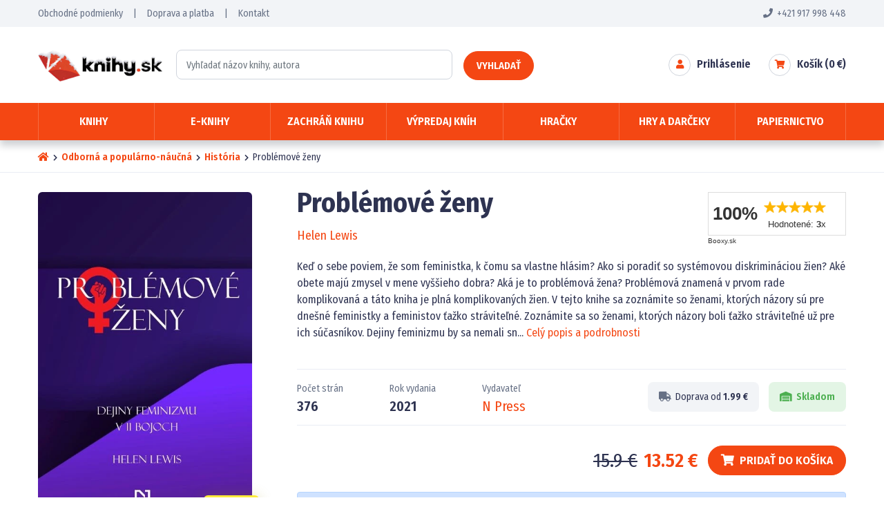

--- FILE ---
content_type: text/html; charset=UTF-8
request_url: https://www.knihy.sk/kniha/338139/problemove-zeny
body_size: 10414
content:
<!DOCTYPE html>
<html lang="sk" xmlns:og="http://opengraphprotocol.org/schema/">
<head>
	<title>Problémové ženy (Helen Lewis) | Knihy.sk</title>
	<meta charset="utf-8" />
	<meta name="viewport" content="width=device-width, initial-scale=1.0">
	<meta property="og:title" content="Problémové ženy (Helen Lewis) | Knihy.sk" />
	<meta property="og:description" content="Kniha Problémové ženy od Helen Lewis za najlepšiu cenu a skladom. Knihy.sk - knižný eshop s neporaziteľný cenami." />
	<meta property="og:image" content="https://www.knihy.sk/books/problemove-zeny-309654.webp" />
	<link rel="image_src" type="image/jpeg" href="https://www.knihy.sk/books/problemove-zeny-309654.webp" />	
	<meta name="robots" content="index,follow" />
	<meta name="description" content="Kniha Problémové ženy od Helen Lewis za najlepšiu cenu a skladom. Knihy.sk - knižný eshop s neporaziteľný cenami."/>
	<meta name="author" content="info@knihy.sk" />
	<meta name="theme-color" content="#f44713" />	
	<link rel="preconnect" href="https://fonts.googleapis.com">
	<link rel="preconnect" href="https://fonts.gstatic.com" crossorigin>
	<link href="https://fonts.googleapis.com/css2?family=Fira+Sans+Condensed:ital,wght@0,400;0,600;0,700;1,400;1,600;1,700&display=swap" rel="stylesheet">	
	<link rel="shortcut icon" href="/img/favicon.png" />
	<link href="/css/bootstrap.min.css?37"  rel="stylesheet" type="text/css" media="all" />
	<link href="/css/fontawesome.css?37" rel="stylesheet" type="text/css" media="all" />
	<link href="/css/cookieconsent.css?37" rel="stylesheet" type="text/css" media="all" />
	<link href="/css/layout.css?37" rel="stylesheet" type="text/css" media="all" />
	<link href="/css/components.css?37" rel="stylesheet" type="text/css" media="all" />
	<link href="/css/style.css?37" rel="stylesheet" type="text/css" media="all" />
	<link rel="canonical" href="https://www.knihy.sk/kniha/338139/problemove-zeny" />
	<script src="https://eu1-config.doofinder.com/2.x/77d84faa-7566-4660-90a1-dd92a6bd3480.js" async></script>
<script type="application/ld+json">
{
    "@context": "https://schema.org/",
    "@type": [
        "Product",
        "Book"
    ],
    "url": "https://www.knihy.sk/kniha/338139/problemove-zeny",
    "name": "Problémové ženy",
    "image": [
        "https://www.knihy.sk/books/problemove-zeny-309654.webp"
    ],
    "thumbnailUrl": "https://www.knihy.sk/books/problemove-zeny-309654p.webp",
    "additionalType": "Product",
    "description": "Keď o sebe poviem, že som feministka, k čomu sa vlastne hlásim? Ako si poradiť so systémovou diskrimináciou žien? Aké obete majú zmysel v mene vyššieho dobra? Aká je to problémová žena? Problémová znamená v prvom rade komplikovaná a táto kniha je plná komplikovaných žien. V tejto knihe sa zoznámite so ženami, ktorých názory sú pre dnešné feministky a feministov ťažko stráviteľné. Zoznámite sa so ženami, ktorých názory boli ťažko stráviteľné už pre ich súčasníkov. Dejiny feminizmu by sa nemali snažiť obrúsiť hrany priekopníčok tohto hnutia či ich z histórie vymazať úplne, ak sa ich hriechy považujú za priveľké.\r\n\r\nNovinárka Helen Lewis ponúka nový, nevšedný pohľad na dejiny feminizmu ako sériu bojov, ktoré zvádzali aktivistky v rozličných historických obdobiach a príbehov žien, ktoré sa nikdy neprispôsobili zavedeným spoločenským konvenciám. Spoznáte Marie Stopesovú, bojovníčku za interrupcie, ktorá zároveň presadzovala myšlienky eugeniky, ale aj Erin Pizzeyovou, ktorá poskytovala útočisko ženám v núdzi, no v súčasnosti podporuje aktivistov za práva mužov. Helen Lewis tak spochybňuje presvedčenie, že hrdinky a hrdinovia feminizmu musia byť nevyhnutne príjemnými a nekomplikovanými ľuďmi.\r\n\r\nAutorka siahla do archívnych záznamov a rozhovorov a v knihe Problémové ženy mapuje odvážne a často šokujúce feministické myšlienky v perspektíve patriarchálneho naratívu. V roku 2020 bola nominovaná na politicko-literárne ocenenie Parliamentary Book Awards.",
    "isbn": "9788082300249",
    "numberOfPages": 376,
    "offers": {
        "@type": "Offer",
        "priceCurrency": "EUR",
        "url": "https://www.knihy.sk/kniha/338139/problemove-zeny",
        "price": 13.52,
        "itemCondition": "https://schema.org/NewCondition",
        "availability": "https://schema.org/InStock",
        "hasMerchantReturnPolicy": {
            "@type": "MerchantReturnPolicy",
            "returnPolicyCategory": "https://schema.org/MerchantReturnFiniteReturnWindow",
            "merchantReturnDays": "14",
            "returnMethod": "https://schema.org/ReturnByMail",
            "inStoreReturnsOffered": true,
            "returnFees": "ReturnFeesCustomerResponsibility",
            "RefundType": "https://schema.org/FullRefund",
            "applicableCountry": {
                "@type": "Country",
                "name": "SK"
            }
        },
        "shippingDetails": [
            {
                "deliveryTime": {
                    "@type": "ShippingDeliveryTime",
                    "handlingTime": {
                        "@type": "QuantitativeValue",
                        "minValue": 0,
                        "maxValue": 2,
                        "unitCode": "d"
                    },
                    "transitTime": {
                        "@type": "QuantitativeValue",
                        "minValue": 1,
                        "maxValue": 3,
                        "unitCode": "d"
                    }
                },
                "shippingRate": {
                    "@type": "MonetaryAmount",
                    "value": 1.99,
                    "currency": "EUR"
                },
                "shippingDestination": {
                    "@type": "DefinedRegion",
                    "addressCountry": "SK"
                },
                "transitTimeLabel": "1-3 dni",
                "shippingLabel": "Balíkovo - výdajné miesta"
            }
        ]
    },
    "author": {
        "@type": "Person",
        "name": "Helen Lewis"
    },
    "publisher": {
        "@type": "Organization",
        "name": "N Press"
    },
    "aggregateRating": {
        "@type": "AggregateRating",
        "ratingValue": "5",
        "ratingCount": "3"
    }
}
</script>
<script type="application/ld+json">
{
    "@context": "https://schema.org/",
    "@type": "BreadcrumbList",
    "itemListElement": [
        {
            "@type": "ListItem",
            "position": 1,
            "name": "Knihy",
            "item": "https://www.knihy.sk/naucna-odborna-literatura"
        },
        {
            "@type": "ListItem",
            "position": 2,
            "name": "História",
            "item": "https://www.knihy.sk/zaner/22/knihy-o-historii"
        },
        {
            "@type": "ListItem",
            "position": 3,
            "name": "Problémové ženy",
            "item": "https://www.knihy.sk/kniha/338139/problemove-zeny"
        }
    ]
}
</script>
<script>(function(w,d,s,l,i){w[l]=w[l]||[];w[l].push({'gtm.start':
new Date().getTime(),event:'gtm.js'});var f=d.getElementsByTagName(s)[0],
j=d.createElement(s),dl=l!='dataLayer'?'&l='+l:'';j.async=true;j.src=
'https://gtm.knihy.sk/gtm.js?id='+i+dl;f.parentNode.insertBefore(j,f);
})(window,document,'script','dataLayer','GTM-5CNJKRM');
window.dataLayer = window.dataLayer || [];
function gtag(){dataLayer.push(arguments);}
</script>
</head>
<body>
<noscript><iframe src="https://gtm.knihy.sk/ns.html?id=GTM-5CNJKRM" height="0" width="0" style="display:none;visibility:hidden"></iframe></noscript>
	<div class="basket_confirm_box d-none"></div>
	<header>
		


		<div class="header_top_links_wrapper">		
				<div class="header_top_links">
					<a href="tel:+421917998448" class="float-end"><i class="fas fa-phone"></i>&nbsp; +421 917 998 448</a>
					<span class="d-none d-md-inline"><a href="/obchodne-podmienky">Obchodné podmienky</a> &nbsp;&nbsp;&nbsp; | &nbsp;&nbsp;&nbsp;</span>
					<a href="/doprava">Doprava a platba</a> &nbsp;&nbsp;&nbsp; | &nbsp;&nbsp;&nbsp;  
					<a href="/kontakt">Kontakt</a>
				</div>
		</div>
			
		<div class="header_content_wrapper">		
				<div class="header_content">
						<div class="header_logo">		
								<a href="/"><img src="/img/logo_winter.png" alt="Úvodná strana Knihy.sk" /></a>
						</div>
						
						<div class="header_search d-block d-lg-inline-block">
							<form method="get" action="/hladat" id="search_form">
									<input type="text" name="s" class="form-control header_search_text" placeholder="Vyhľadať názov knihy, autora" id="search_text" autocomplete="off" />
									<button class="btn header_search_button" type="submit" title="Vyhladať"><span>Vyhladať</span><i class="fas fa-search"></i></button>
									<div id="whisper_area"></div>
							</form>
						</div>				
					
					<div class="header_basket">
		<div class="header_right_item">
			<a href="/nakupny-kosik?back_basket=1" class="header_right_item_icon" title="Nákupný košík"><i class="fas fa-shopping-cart"></i>
<span class="header_basket_count d-none"></span>
			</a>
			<a href="/nakupny-kosik?back_basket=1" class="">Košík&nbsp;(<span class="header_basket_price">0</span>&nbsp;€)</a>
		</div>
		<div class="header_right_item">
							<a href="/prihlasenie" class="header_right_item_icon" title="Prihlásenie"><i class="fas fa-user"></i></a>
							<a href="/prihlasenie" class="">Prihlásenie</a>
		</div>
					</div>									
						
				<div class="header_mobile_triggers">
							<a href="/prihlasenie" class="header_right_item_icon" title="Prihlásenie"><i class="fas fa-user"></i></a>
									<a href="/nakupny-kosik" class="header_right_item_icon" title="Nákupný košík"><i class="fas fa-shopping-cart"></i>
							<span class="header_basket_count d-none"></span>
										</a>
									<div class="header_mobile_trigger_menu header_right_item_icon" title="Menu"><i class="fas fa-bars"></i></div>
				</div>							
						
				</div>
		</div>

		<div class="header_menu_wrapper">		
				<div class="header_menu">
						<div class="row g-0 gx-lg-2">
							<div class="col">
								<span class="header_menu_item header_menu_trigger unselectable">
										<span class="header_menu_item_arrow"><img src="/img/menu_arrow_down.svg" alt="" /></span>
										Knihy
								</span>
									<div class="header_submenu_area pb-3">
											<div class="row px-4  g-0 gx-lg-2">
												<div class="col me-2">
			<b class="header_submenu_h mt-0"><a href="/beletria">Beletria</a></b>
<a href="/zaner/1/detektivky-a-krimi-knihy"><div class="header_submenu_point"></div><span class="header_submenu_item_arrow"><img src="/img/menu_arrow_right.svg" alt="" /></span>Detektívky</a>
<a href="/zaner/13/knizne-thrillery"><div class="header_submenu_point"></div><span class="header_submenu_item_arrow"><img src="/img/menu_arrow_right.svg" alt="" /></span>Thriller</a>
<a href="/zaner/6/knizne-horory"><div class="header_submenu_point"></div><span class="header_submenu_item_arrow"><img src="/img/menu_arrow_right.svg" alt="" /></span>Horor</a>
<a href="/zaner/12/scifi-knihy"><div class="header_submenu_point"></div><span class="header_submenu_item_arrow"><img src="/img/menu_arrow_right.svg" alt="" /></span>Sci-fi</a>
<a href="/zaner/4/fantasy-knihy"><div class="header_submenu_point"></div><span class="header_submenu_item_arrow"><img src="/img/menu_arrow_right.svg" alt="" /></span>Fantasy</a>
<a href="/zaner/11/romanticke-knihy-pre-zeny"><div class="header_submenu_point"></div><span class="header_submenu_item_arrow"><img src="/img/menu_arrow_right.svg" alt="" /></span>Romantické</a>
<a href="/zaner/5/historicke-romany"><div class="header_submenu_point"></div><span class="header_submenu_item_arrow"><img src="/img/menu_arrow_right.svg" alt="" /></span>História</a>
<a href="/zaner/15/military-vojnove-knihy"><div class="header_submenu_point"></div><span class="header_submenu_item_arrow"><img src="/img/menu_arrow_right.svg" alt="" /></span>Military</a>
<a href="/zaner/17/young-adult-literatura"><div class="header_submenu_point"></div><span class="header_submenu_item_arrow"><img src="/img/menu_arrow_right.svg" alt="" /></span>Young Adult</a>
<a href="/zaner/10/spolocenske-romany"><div class="header_submenu_point"></div><span class="header_submenu_item_arrow"><img src="/img/menu_arrow_right.svg" alt="" /></span>Spoločenské romány</a>
<a href="/zaner/2/dobrodruzne-knihy"><div class="header_submenu_point"></div><span class="header_submenu_item_arrow"><img src="/img/menu_arrow_right.svg" alt="" /></span>Dobrodružné</a>
<a href="/zaner/3/eroticke-knihy"><div class="header_submenu_point"></div><span class="header_submenu_item_arrow"><img src="/img/menu_arrow_right.svg" alt="" /></span>Erotické</a>
<a href="/zaner/80/slovenska-beletria"><div class="header_submenu_point"></div><span class="header_submenu_item_arrow"><img src="/img/menu_arrow_right.svg" alt="" /></span>Slovenská beletria</a>
<a href="/zaner/81/svetova-klasicka-literatura"><div class="header_submenu_point"></div><span class="header_submenu_item_arrow"><img src="/img/menu_arrow_right.svg" alt="" /></span>Svetová klasika</a>
<a href="/zaner/9/satira-humorne-knihy"><div class="header_submenu_point"></div><span class="header_submenu_item_arrow"><img src="/img/menu_arrow_right.svg" alt="" /></span>Humor a satira</a>
<a href="/zaner/8/komiksy-komiksove-knihy"><div class="header_submenu_point"></div><span class="header_submenu_item_arrow"><img src="/img/menu_arrow_right.svg" alt="" /></span>Komiks</a>
		</div>
		<div class="col me-2">
			<b class="header_submenu_h"><a href="/hobby-knihy">Hobby a voľný čas </a></b>
<a href="/zaner/28/zdravie-cvicenie-a-zivotny-styl"><div class="header_submenu_point"></div><span class="header_submenu_item_arrow"><img src="/img/menu_arrow_right.svg" alt="" /></span>Zdravie a životný štýl</a>
<a href="/zaner/26/knihy-o-vareni-kucharky-recepty"><div class="header_submenu_point"></div><span class="header_submenu_item_arrow"><img src="/img/menu_arrow_right.svg" alt="" /></span>Varenie a Kuchárky</a>
<a href="/zaner/23/hobby-literatura"><div class="header_submenu_point"></div><span class="header_submenu_item_arrow"><img src="/img/menu_arrow_right.svg" alt="" /></span>Hobby</a>
<a href="/zaner/25/knihy-o-sporte"><div class="header_submenu_point"></div><span class="header_submenu_item_arrow"><img src="/img/menu_arrow_right.svg" alt="" /></span>Šport</a>
<a href="/zaner/19/knihy-o-cestovanie"><div class="header_submenu_point"></div><span class="header_submenu_item_arrow"><img src="/img/menu_arrow_right.svg" alt="" /></span>Cestovanie</a>
<a href="/zaner/21/knihy-o-filozofii-a-nabozenstve"><div class="header_submenu_point"></div><span class="header_submenu_item_arrow"><img src="/img/menu_arrow_right.svg" alt="" /></span>Filozofia a náboženstvo</a>
<a href="/zaner/145/knihy-o-umeni"><div class="header_submenu_point"></div><span class="header_submenu_item_arrow"><img src="/img/menu_arrow_right.svg" alt="" /></span>Umenie</a>
<a href="/zaner/146/poezia-basne"><div class="header_submenu_point"></div><span class="header_submenu_item_arrow"><img src="/img/menu_arrow_right.svg" alt="" /></span>Poézia</a>
  		<div class="header_submenu_spacer"></div>
			<b class="header_submenu_h"><a href="/knihy-pre-deti">Pre deti a mládež</a></b>
<a href="/zaner/33/detske-knihy-pre-najmensich"><div class="header_submenu_point"></div><span class="header_submenu_item_arrow"><img src="/img/menu_arrow_right.svg" alt="" /></span>Pre najmenších</a>
<a href="/zaner/35/rozpravky-pre-deti"><div class="header_submenu_point"></div><span class="header_submenu_item_arrow"><img src="/img/menu_arrow_right.svg" alt="" /></span>Rozprávky</a>
<a href="/zaner/31/beletria-pre-deti"><div class="header_submenu_point"></div><span class="header_submenu_item_arrow"><img src="/img/menu_arrow_right.svg" alt="" /></span>Beletria</a>
<a href="/zaner/32/popularno-naucne-knihy-pre-deti"><div class="header_submenu_point"></div><span class="header_submenu_item_arrow"><img src="/img/menu_arrow_right.svg" alt="" /></span>Populárno náučné</a>
<a href="/zaner/41/ucebnice-pre-deti"><div class="header_submenu_point"></div><span class="header_submenu_item_arrow"><img src="/img/menu_arrow_right.svg" alt="" /></span>Učebnice</a>
<a href="/zaner/30/komiksy-pre-deti-a-mladez"><div class="header_submenu_point"></div><span class="header_submenu_item_arrow"><img src="/img/menu_arrow_right.svg" alt="" /></span>Komiks</a>
		</div>
		<div class="col me-2">
			<b class="header_submenu_h"><a href="/naucna-odborna-literatura">Odborná a populárno-náučná</a></b>
<a href="/zaner/24/knihy-pre-osobny-rozvoj"><div class="header_submenu_point"></div><span class="header_submenu_item_arrow"><img src="/img/menu_arrow_right.svg" alt="" /></span>Rozvoj osobnosti</a>
<a href="/zaner/22/knihy-o-historii"><div class="header_submenu_point"></div><span class="header_submenu_item_arrow"><img src="/img/menu_arrow_right.svg" alt="" /></span>História</a>
<a href="/zaner/18/biografie-a-zivotopisne-knihy"><div class="header_submenu_point"></div><span class="header_submenu_item_arrow"><img src="/img/menu_arrow_right.svg" alt="" /></span>Biografia</a>
<a href="/zaner/29/pocitacova-literatura-informatika"><div class="header_submenu_point"></div><span class="header_submenu_item_arrow"><img src="/img/menu_arrow_right.svg" alt="" /></span>Počítače a informatika</a>
<a href="/zaner/27/vesmir-veda-technika"><div class="header_submenu_point"></div><span class="header_submenu_item_arrow"><img src="/img/menu_arrow_right.svg" alt="" /></span>Vesmír, veda, technika</a>
<a href="/zaner/82/ucebnice-pre-skoly"><div class="header_submenu_point"></div><span class="header_submenu_item_arrow"><img src="/img/menu_arrow_right.svg" alt="" /></span>Učebnice</a>
<a href="/zaner/83/jazykove-ucebnice"><div class="header_submenu_point"></div><span class="header_submenu_item_arrow"><img src="/img/menu_arrow_right.svg" alt="" /></span>Jazyky</a>
<a href="/zaner/84/encyklopedie"><div class="header_submenu_point"></div><span class="header_submenu_item_arrow"><img src="/img/menu_arrow_right.svg" alt="" /></span>Encyklopédie</a>
<a href="/zaner/85/obrazove-publikacie"><div class="header_submenu_point"></div><span class="header_submenu_item_arrow"><img src="/img/menu_arrow_right.svg" alt="" /></span>Obrazové publikácie</a>
<a href="/zaner/86/literatura-faktu"><div class="header_submenu_point"></div><span class="header_submenu_item_arrow"><img src="/img/menu_arrow_right.svg" alt="" /></span>Literatúra faktu</a>
  		<div class="header_submenu_spacer"></div>
			<b class="header_submenu_h"><a href="/kategoria/57/darcekove-poukazy">Darčekové poukazy</a></b>
												</div>
											</div>									
									</div>
							</div>
								

						<div class="col">
								<span class="header_menu_item header_menu_trigger unselectable">
										<span class="header_menu_item_arrow"><img src="/img/menu_arrow_down.svg" alt="" /></span>
										E-knihy
								</span>
									<div class="header_submenu_area pb-3">
											<div class="row px-4  g-0 gx-lg-2">
												<div class="col me-2">
			<b class="header_submenu_h mt-0"><a href="/eknihy/beletria">Beletria</a></b>
<a href="/eknihy/zaner/196/detektivky-a-krimi-knihy"><div class="header_submenu_point"></div><span class="header_submenu_item_arrow"><img src="/img/menu_arrow_right.svg" alt="" /></span>Detektívky</a>
<a href="/eknihy/zaner/207/knizne-thrillery"><div class="header_submenu_point"></div><span class="header_submenu_item_arrow"><img src="/img/menu_arrow_right.svg" alt="" /></span>Thriller</a>
<a href="/eknihy/zaner/201/knizne-horory"><div class="header_submenu_point"></div><span class="header_submenu_item_arrow"><img src="/img/menu_arrow_right.svg" alt="" /></span>Horor</a>
<a href="/eknihy/zaner/206/scifi-knihy"><div class="header_submenu_point"></div><span class="header_submenu_item_arrow"><img src="/img/menu_arrow_right.svg" alt="" /></span>Sci-fi</a>
<a href="/eknihy/zaner/199/fantasy-knihy"><div class="header_submenu_point"></div><span class="header_submenu_item_arrow"><img src="/img/menu_arrow_right.svg" alt="" /></span>Fantasy</a>
<a href="/eknihy/zaner/205/romanticke-knihy-pre-zeny"><div class="header_submenu_point"></div><span class="header_submenu_item_arrow"><img src="/img/menu_arrow_right.svg" alt="" /></span>Romantické</a>
<a href="/eknihy/zaner/200/historicke-romany"><div class="header_submenu_point"></div><span class="header_submenu_item_arrow"><img src="/img/menu_arrow_right.svg" alt="" /></span>História</a>
<a href="/eknihy/zaner/209/young-adult-literatura"><div class="header_submenu_point"></div><span class="header_submenu_item_arrow"><img src="/img/menu_arrow_right.svg" alt="" /></span>Young Adult</a>
<a href="/eknihy/zaner/204/spolocenske-romany"><div class="header_submenu_point"></div><span class="header_submenu_item_arrow"><img src="/img/menu_arrow_right.svg" alt="" /></span>Spoločenské romány</a>
<a href="/eknihy/zaner/197/dobrodruzne-knihy"><div class="header_submenu_point"></div><span class="header_submenu_item_arrow"><img src="/img/menu_arrow_right.svg" alt="" /></span>Dobrodružné</a>
<a href="/eknihy/zaner/198/eroticke-knihy"><div class="header_submenu_point"></div><span class="header_submenu_item_arrow"><img src="/img/menu_arrow_right.svg" alt="" /></span>Erotické</a>
<a href="/eknihy/zaner/227/slovenska-beletria"><div class="header_submenu_point"></div><span class="header_submenu_item_arrow"><img src="/img/menu_arrow_right.svg" alt="" /></span>Slovenská beletria</a>
<a href="/eknihy/zaner/228/svetova-klasicka-literatura"><div class="header_submenu_point"></div><span class="header_submenu_item_arrow"><img src="/img/menu_arrow_right.svg" alt="" /></span>Svetová klasika</a>
<a href="/eknihy/zaner/203/satira-humorne-knihy"><div class="header_submenu_point"></div><span class="header_submenu_item_arrow"><img src="/img/menu_arrow_right.svg" alt="" /></span>Humor a satira</a>
<a href="/eknihy/zaner/202/komiksy-komiksove-knihy"><div class="header_submenu_point"></div><span class="header_submenu_item_arrow"><img src="/img/menu_arrow_right.svg" alt="" /></span>Komiks</a>
<a href="/eknihy/zaner/340/cudzojazycna-beletria"><div class="header_submenu_point"></div><span class="header_submenu_item_arrow"><img src="/img/menu_arrow_right.svg" alt="" /></span>Cudzojazyčná</a>
		</div>
		<div class="col me-2">
			<b class="header_submenu_h"><a href="/eknihy/hobby-knihy">Hobby a voľný čas </a></b>
<a href="/eknihy/zaner/219/zdravie-cvicenie-a-zivotny-styl"><div class="header_submenu_point"></div><span class="header_submenu_item_arrow"><img src="/img/menu_arrow_right.svg" alt="" /></span>Zdravie a životný štýl</a>
<a href="/eknihy/zaner/217/knihy-o-vareni-kucharky-recepty"><div class="header_submenu_point"></div><span class="header_submenu_item_arrow"><img src="/img/menu_arrow_right.svg" alt="" /></span>Varenie a Kuchárky</a>
<a href="/eknihy/zaner/214/hobby-literatura"><div class="header_submenu_point"></div><span class="header_submenu_item_arrow"><img src="/img/menu_arrow_right.svg" alt="" /></span>Hobby</a>
<a href="/eknihy/zaner/216/knihy-o-sporte"><div class="header_submenu_point"></div><span class="header_submenu_item_arrow"><img src="/img/menu_arrow_right.svg" alt="" /></span>Šport</a>
<a href="/eknihy/zaner/211/knihy-o-cestovanie"><div class="header_submenu_point"></div><span class="header_submenu_item_arrow"><img src="/img/menu_arrow_right.svg" alt="" /></span>Cestovanie</a>
<a href="/eknihy/zaner/212/knihy-o-filozofii-a-nabozenstve"><div class="header_submenu_point"></div><span class="header_submenu_item_arrow"><img src="/img/menu_arrow_right.svg" alt="" /></span>Filozofia a náboženstvo</a>
<a href="/eknihy/zaner/291/knihy-o-umeni"><div class="header_submenu_point"></div><span class="header_submenu_item_arrow"><img src="/img/menu_arrow_right.svg" alt="" /></span>Umenie</a>
<a href="/eknihy/zaner/292/poezia-basne"><div class="header_submenu_point"></div><span class="header_submenu_item_arrow"><img src="/img/menu_arrow_right.svg" alt="" /></span>Poézia</a>
  		<div class="header_submenu_spacer"></div>
			<b class="header_submenu_h"><a href="/eknihy/knihy-pre-deti">Pre deti a mládež</a></b>
<a href="/eknihy/zaner/224/detske-knihy-pre-najmensich"><div class="header_submenu_point"></div><span class="header_submenu_item_arrow"><img src="/img/menu_arrow_right.svg" alt="" /></span>Pre najmenších</a>
<a href="/eknihy/zaner/225/rozpravky-pre-deti"><div class="header_submenu_point"></div><span class="header_submenu_item_arrow"><img src="/img/menu_arrow_right.svg" alt="" /></span>Rozprávky</a>
<a href="/eknihy/zaner/222/beletria-pre-deti"><div class="header_submenu_point"></div><span class="header_submenu_item_arrow"><img src="/img/menu_arrow_right.svg" alt="" /></span>Beletria</a>
<a href="/eknihy/zaner/223/popularno-naucne-knihy-pre-deti"><div class="header_submenu_point"></div><span class="header_submenu_item_arrow"><img src="/img/menu_arrow_right.svg" alt="" /></span>Populárno náučné</a>
<a href="/eknihy/zaner/226/ucebnice-pre-deti"><div class="header_submenu_point"></div><span class="header_submenu_item_arrow"><img src="/img/menu_arrow_right.svg" alt="" /></span>Učebnice</a>
<a href="/eknihy/zaner/221/komiksy-pre-deti-a-mladez"><div class="header_submenu_point"></div><span class="header_submenu_item_arrow"><img src="/img/menu_arrow_right.svg" alt="" /></span>Komiks</a>
<a href="/eknihy/zaner/341/cudzojazycna-detska-beletria"><div class="header_submenu_point"></div><span class="header_submenu_item_arrow"><img src="/img/menu_arrow_right.svg" alt="" /></span>Cudzojazyčné</a>
		</div>
		<div class="col me-2">
			<b class="header_submenu_h"><a href="/eknihy/naucna-odborna-literatura">Odborná a populárno-náučná</a></b>
<a href="/eknihy/zaner/215/knihy-pre-osobny-rozvoj"><div class="header_submenu_point"></div><span class="header_submenu_item_arrow"><img src="/img/menu_arrow_right.svg" alt="" /></span>Rozvoj osobnosti</a>
<a href="/eknihy/zaner/213/knihy-o-historii"><div class="header_submenu_point"></div><span class="header_submenu_item_arrow"><img src="/img/menu_arrow_right.svg" alt="" /></span>História</a>
<a href="/eknihy/zaner/210/biografie-a-zivotopisne-knihy"><div class="header_submenu_point"></div><span class="header_submenu_item_arrow"><img src="/img/menu_arrow_right.svg" alt="" /></span>Biografia</a>
<a href="/eknihy/zaner/220/pocitacova-literatura-informatika"><div class="header_submenu_point"></div><span class="header_submenu_item_arrow"><img src="/img/menu_arrow_right.svg" alt="" /></span>Počítače a informatika</a>
<a href="/eknihy/zaner/218/vesmir-veda-technika"><div class="header_submenu_point"></div><span class="header_submenu_item_arrow"><img src="/img/menu_arrow_right.svg" alt="" /></span>Vesmír, veda, technika</a>
<a href="/eknihy/zaner/229/ucebnice-pre-skoly"><div class="header_submenu_point"></div><span class="header_submenu_item_arrow"><img src="/img/menu_arrow_right.svg" alt="" /></span>Učebnice</a>
<a href="/eknihy/zaner/230/jazykove-ucebnice"><div class="header_submenu_point"></div><span class="header_submenu_item_arrow"><img src="/img/menu_arrow_right.svg" alt="" /></span>Jazyky</a>
<a href="/eknihy/zaner/231/encyklopedie"><div class="header_submenu_point"></div><span class="header_submenu_item_arrow"><img src="/img/menu_arrow_right.svg" alt="" /></span>Encyklopédie</a>
<a href="/eknihy/zaner/232/obrazove-publikacie"><div class="header_submenu_point"></div><span class="header_submenu_item_arrow"><img src="/img/menu_arrow_right.svg" alt="" /></span>Obrazové publikácie</a>
<a href="/eknihy/zaner/233/literatura-faktu"><div class="header_submenu_point"></div><span class="header_submenu_item_arrow"><img src="/img/menu_arrow_right.svg" alt="" /></span>Literatúra faktu</a>
												</div>
											</div>	
											
											<div class="header_submenu_more">
													<a href="/eknihy">Všetky e-knihy &nbsp;<i class="fas fa-arrow-right"></i></a>
											</div>											

									</div>
							</div>

							


							<div class="col">
								<a href="/zachran-knihu" class="header_menu_item">
										<span class="header_menu_item_arrow"><img src="/img/menu_arrow_right.svg" alt="" /></span>
										Zachráň knihu
								</a>
							</div>
							<div class="col">
								<a href="/vypredaj-knih" class="header_menu_item">
										<span class="header_menu_item_arrow"><img src="/img/menu_arrow_right.svg" alt="" /></span>
										Výpredaj kníh
								</a>
							</div>								
								



							<div class="col position-relative">
								<span class="header_menu_item header_menu_trigger unselectable">
										<span class="header_menu_item_arrow"><img src="/img/menu_arrow_down.svg" alt="" /></span>
										Hračky
								</span>
									<div class="header_submenu_area header_submenu_area_narrow">
										<div class="row px-4 g-0 gx-lg-2">
											<div class="col me-2">
<a href="/kategoria/70/plysaci"><div class="header_submenu_point"></div><span class="header_submenu_item_arrow"><img src="/img/menu_arrow_right.svg" alt="" /></span>Plyšáci</a>
<a href="/kategoria/71/hracky-pre-dievcata"><div class="header_submenu_point"></div><span class="header_submenu_item_arrow"><img src="/img/menu_arrow_right.svg" alt="" /></span>Pre dievčatá</a>
<a href="/kategoria/72/hracky-pre-chlapcov"><div class="header_submenu_point"></div><span class="header_submenu_item_arrow"><img src="/img/menu_arrow_right.svg" alt="" /></span>Pre chlapcov</a>
<a href="/kategoria/73/hracky-pre-najmensich"><div class="header_submenu_point"></div><span class="header_submenu_item_arrow"><img src="/img/menu_arrow_right.svg" alt="" /></span>Pre najmenších</a>
		</div>
		<div class="col me-2">
<a href="/kategoria/74/zartovne-hracky"><div class="header_submenu_point"></div><span class="header_submenu_item_arrow"><img src="/img/menu_arrow_right.svg" alt="" /></span>Žartovné</a>
<a href="/kategoria/76/hracky-do-vody"><div class="header_submenu_point"></div><span class="header_submenu_item_arrow"><img src="/img/menu_arrow_right.svg" alt="" /></span>Do vody</a>
<a href="/kategoria/195/drevene-hracky"><div class="header_submenu_point"></div><span class="header_submenu_item_arrow"><img src="/img/menu_arrow_right.svg" alt="" /></span>Drevené hračky</a>
<a href="/kategoria/75/ostatne-hracky"><div class="header_submenu_point"></div><span class="header_submenu_item_arrow"><img src="/img/menu_arrow_right.svg" alt="" /></span>Ostatné hračky</a>

												</div>

											</div>

											
											<div class="header_submenu_more">
													<a href="/hry-darceky">Všetky hračky &nbsp;<i class="fas fa-arrow-right"></i></a>
											</div>
									</div>
							</div>		


			
							<div class="col position-relative">
								<span class="header_menu_item header_menu_trigger unselectable">
										<span class="header_menu_item_arrow"><img src="/img/menu_arrow_down.svg" alt="" /></span>
										Hry a darčeky
								</span>
									<div class="header_submenu_area header_submenu_area_right_test">
											<div class="row px-4 g-0 gx-lg-2">
												<div class="col me-2">
			<b class="header_submenu_h mt-0"><span>Detské a spoločenské hry</span></b>
<a href="/kategoria/70/plysaci"><div class="header_submenu_point"></div><span class="header_submenu_item_arrow"><img src="/img/menu_arrow_right.svg" alt="" /></span>Plyšáci</a>
<a href="/kategoria/71/hracky-pre-dievcata"><div class="header_submenu_point"></div><span class="header_submenu_item_arrow"><img src="/img/menu_arrow_right.svg" alt="" /></span>Pre dievčatá</a>
<a href="/kategoria/72/hracky-pre-chlapcov"><div class="header_submenu_point"></div><span class="header_submenu_item_arrow"><img src="/img/menu_arrow_right.svg" alt="" /></span>Pre chlapcov</a>
<a href="/kategoria/73/hracky-pre-najmensich"><div class="header_submenu_point"></div><span class="header_submenu_item_arrow"><img src="/img/menu_arrow_right.svg" alt="" /></span>Pre najmenších</a>
<a href="/kategoria/74/zartovne-hracky"><div class="header_submenu_point"></div><span class="header_submenu_item_arrow"><img src="/img/menu_arrow_right.svg" alt="" /></span>Žartovné</a>
<a href="/kategoria/76/hracky-do-vody"><div class="header_submenu_point"></div><span class="header_submenu_item_arrow"><img src="/img/menu_arrow_right.svg" alt="" /></span>Do vody</a>
<a href="/kategoria/195/drevene-hracky"><div class="header_submenu_point"></div><span class="header_submenu_item_arrow"><img src="/img/menu_arrow_right.svg" alt="" /></span>Drevené hračky</a>
<a href="/kategoria/75/ostatne-hracky"><div class="header_submenu_point"></div><span class="header_submenu_item_arrow"><img src="/img/menu_arrow_right.svg" alt="" /></span>Ostatné hračky</a>
		</div>
		<div class="col me-2">

	<b class="header_submenu_h"><span>Darčeky</span></b>
<a href="/kategoria/66/vtipne-darceky"><div class="header_submenu_point"></div><span class="header_submenu_item_arrow"><img src="/img/menu_arrow_right.svg" alt="" /></span>Vtipné darčeky</a>
<a href="/kategoria/67/darcekove-tasky"><div class="header_submenu_point"></div><span class="header_submenu_item_arrow"><img src="/img/menu_arrow_right.svg" alt="" /></span>Darčekové tašky</a>
<a href="/kategoria/68/sviecky"><div class="header_submenu_point"></div><span class="header_submenu_item_arrow"><img src="/img/menu_arrow_right.svg" alt="" /></span>Sviečky</a>
<a href="/kategoria/69/difuzery-oleje-a-dalsie"><div class="header_submenu_point"></div><span class="header_submenu_item_arrow"><img src="/img/menu_arrow_right.svg" alt="" /></span>Difúzery, oleje a ďalšie</a>

<div class="header_submenu_spacer"></div>
<b class="header_submenu_h"><span>Film, hudba a hovorené slovo</span></b>
<a href="/kategoria/77/dvd-bluray"><div class="header_submenu_point"></div><span class="header_submenu_item_arrow"><img src="/img/menu_arrow_right.svg" alt="" /></span>DVD + BluRay</a>
<a href="/kategoria/78/cd"><div class="header_submenu_point"></div><span class="header_submenu_item_arrow"><img src="/img/menu_arrow_right.svg" alt="" /></span>CD</a>
<a href="/kategoria/79/lp-gramodesky-vinyl"><div class="header_submenu_point"></div><span class="header_submenu_item_arrow"><img src="/img/menu_arrow_right.svg" alt="" /></span>LP, vinyl</a>
												</div>
											</div>

											
											<div class="header_submenu_more">
													<a href="/hry-darceky">Všetky produkty &nbsp;<i class="fas fa-arrow-right"></i></a>
											</div>
									</div>
							</div>		




							<div class="col position-relative">
								<span class="header_menu_item header_menu_trigger unselectable">
										<span class="header_menu_item_arrow"><img src="/img/menu_arrow_down.svg" alt="" /></span>
										Papiernictvo
								</span>
									<div class="header_submenu_area header_submenu_area_right_test">
											<div class="row px-4 g-0 gx-lg-2">
												<div class="col me-2">
<a href="/kategoria/55/kalendare"><div class="header_submenu_point"></div><span class="header_submenu_item_arrow"><img src="/img/menu_arrow_right.svg" alt="" /></span>Kalendáre</a>
<a href="/kategoria/56/diare"><div class="header_submenu_point"></div><span class="header_submenu_item_arrow"><img src="/img/menu_arrow_right.svg" alt="" /></span>Diáre</a>
<a href="/kategoria/42/pisacie-potreby"><div class="header_submenu_point"></div><span class="header_submenu_item_arrow"><img src="/img/menu_arrow_right.svg" alt="" /></span>Písacie potreby</a>
<a href="/kategoria/43/kancelarske-potreby"><div class="header_submenu_point"></div><span class="header_submenu_item_arrow"><img src="/img/menu_arrow_right.svg" alt="" /></span>Kancelárske potreby</a>
<a href="/kategoria/44/vytvarne-potreby"><div class="header_submenu_point"></div><span class="header_submenu_item_arrow"><img src="/img/menu_arrow_right.svg" alt="" /></span>Výtvarné potreby</a>
<a href="/kategoria/45/skolske-potreby"><div class="header_submenu_point"></div><span class="header_submenu_item_arrow"><img src="/img/menu_arrow_right.svg" alt="" /></span>Školské potreby</a>
<a href="/kategoria/46/gumy-a-struhadla"><div class="header_submenu_point"></div><span class="header_submenu_item_arrow"><img src="/img/menu_arrow_right.svg" alt="" /></span>Gumy a strúhadlá</a>
<a href="/kategoria/47/kreativne-potreby"><div class="header_submenu_point"></div><span class="header_submenu_item_arrow"><img src="/img/menu_arrow_right.svg" alt="" /></span>Kreatívne potreby</a>
		</div>
		<div class="col me-2">
<a href="/kategoria/48/lepiace-potreby"><div class="header_submenu_point"></div><span class="header_submenu_item_arrow"><img src="/img/menu_arrow_right.svg" alt="" /></span>Lepiace potreby</a>
<a href="/kategoria/49/aktovky-a-ruksaky"><div class="header_submenu_point"></div><span class="header_submenu_item_arrow"><img src="/img/menu_arrow_right.svg" alt="" /></span>Aktovky a ruksaky</a>
<a href="/kategoria/50/noznice-noze-zosivacky"><div class="header_submenu_point"></div><span class="header_submenu_item_arrow"><img src="/img/menu_arrow_right.svg" alt="" /></span>Nožnice, nože, zošívačky</a>
<a href="/kategoria/51/darcekove-baliace-potreby"><div class="header_submenu_point"></div><span class="header_submenu_item_arrow"><img src="/img/menu_arrow_right.svg" alt="" /></span>Darčekové baliace potreby</a>
<a href="/kategoria/52/party-potreby"><div class="header_submenu_point"></div><span class="header_submenu_item_arrow"><img src="/img/menu_arrow_right.svg" alt="" /></span>Párty potreby</a>
<a href="/kategoria/53/zosity-a-bloky"><div class="header_submenu_point"></div><span class="header_submenu_item_arrow"><img src="/img/menu_arrow_right.svg" alt="" /></span>Zošity a bloky</a>
<a href="/kategoria/54/papier-obalky"><div class="header_submenu_point"></div><span class="header_submenu_item_arrow"><img src="/img/menu_arrow_right.svg" alt="" /></span>Papier, obálky</a>
												</div>
											</div>
											<div class="header_submenu_more">
													<a href="/papiernictvo">Všetky produkty &nbsp;<i class="fas fa-arrow-right"></i></a>
											</div>
									</div>
							</div>								




						

						</div>
						
				</div>
		</div>
	</header>
		<div class="breadcrumb_wrapper">
			<div class="breadcrumb">
				<a href="/" title="Domov"><i class="fas fa-home"></i></a> &nbsp;<i class="fas fa-chevron-right"></i>&nbsp; 
				<a href="/naucna-odborna-literatura">Odborná a populárno-náučná</a> &nbsp;<i class="fas fa-chevron-right"></i>&nbsp; 				<a href="/zaner/22/knihy-o-historii">História</a>
				<span class="d-none d-sm-inline">&nbsp;<i class="fas fa-chevron-right"></i>&nbsp;
				 Problémové ženy</span>
			</div>
		</div>
	<div class="all_container">
		<div class="content mt-4 mt-md-5">
<script type="text/javascript">
    var cbdb_param_rating = new Array();
    cbdb_param_rating["width"] = 200; //sirka
    cbdb_param_rating["bordercolor"] = "dddddd"; //barva oramovani, bez znaku #
    cbdb_param_rating["color"] = "333333"; //barva textu, bez znaku #
    cbdb_param_rating["lang"] = "cs"; //jazyk rozhraní: cs - čeština, sk - slovenština
    cbdb_param_rating["web"] = "sk";
    
    (function () {
        var sc = document.createElement("script");
        sc.async = "true";
      	sc.src = "https://www.cbdb.cz/export/rating.js";
        document.documentElement.firstChild.appendChild(sc);
    }());
</script>
			<div class="book_detail">
				<div class="book_photos">
					<a href="/books/problemove-zeny-309654.webp" class="book_main_photo_link position-relative d-inline-block" target="_blank">
						<img src="/books/problemove-zeny-309654.webp" class="img-fluid mb-2 book_main_photo book_main_photo_size_3" fetchpriority="high" alt="Problémové ženy" />
						<div class="book_discount">-15%</div>
					</a><br />
				</div>
				<div class="book_header">
					<div class="row">
						<div class="col-12 col-xl-8">
							<h1 class="">Problémové ženy
							</h1>
						<a href="/autor/192952/helen-lewis" class="book_author">Helen Lewis</a> &nbsp; 						</div>
						<div class="col-12 col-xl-4 text-center text-md-end">
  					<div class="book_rating_wrapper">
							<a cbdb-title="Problémové ženy" cbdb-author="" cbdb-isbn="978-80-8230-024-9" class="cbdb_rating" href="https://www.booxy.sk" target="_blank">Hodnotenie knihy</a>
  					</div>
						</div>
					</div>
				</div>
				<div class="book_info">
Keď o sebe poviem, že som feministka, k čomu sa vlastne hlásim? Ako si poradiť so systémovou diskrimináciou žien? Aké obete majú zmysel v mene vyššieho dobra? Aká je to problémová žena? Problémová znamená v prvom rade komplikovaná a táto kniha je plná komplikovaných žien. V tejto knihe sa zoznámite so ženami, ktorých názory sú pre dnešné feministky a feministov ťažko stráviteľné. Zoznámite sa so ženami, ktorých názory boli ťažko stráviteľné už pre ich súčasníkov. Dejiny feminizmu by sa nemali sn...				<span class="active_item" onclick="book_scroll_to_details()">
					Celý popis a podrobnosti
				</span>
				<div class="book_info_main">
				<div class="row gx-1 gx-md-2">
					<div class="col-3 col-md-2">
						<span class="book_info_artr_name">Počet strán</span>
						<span class="book_info_artr_value">376</span>
					</div>
					<div class="col-4 col-md-2">
						<span class="book_info_artr_name">Rok vydania</span>
						<span class="book_info_artr_value">2021</span>
					</div>
					<div class="col-5 col-md-3">
						<span class="book_info_artr_name">Vydavateľ</span>
						<span class="book_info_artr_value"><a href="/vydavatelstvo/2234/n-press">N Press</a></span>
					</div>
					<div class="col-12 col-md-5 offset-0 offset-md-0 text-center text-md-end mt-3 mt-md-0">
						<div class="book_label_delivery">
							<i class="fas fa-truck"></i>&nbsp; Doprava od <b>1.99 €</b>						</div>
						<div class="book_label_availability">
								<i class="fas fa-warehouse"></i>&nbsp; 
									<b>Skladom</b>
						</div>
					</div>
				</div>
				</div>
					<div class="book_price mb-5">
					<div class="d-inline-block book_discount_original_price">
						15.9 €
					</div>
					<div class="d-inline-block book_price_discounted"><b>13.52 €</b></div>
							<button type="button" name="add_to_basket" value="&nbsp;" class="btn btn-primary btn-lg book_basket_btn" onclick="add_to_basket(338139);"><i class="fas fa-shopping-cart"></i> &nbsp;Pridať do košíka</button>
    <div class="alert alert-primary mb-0 mt-4 text-start">Nakúpte nad 39 € a môžete si vybrať knihu za <a href="https://www.knihy.sk/tituly-za-super-cenu">super cenu!</a></div>
					</div>
				</div>
				</div>
					</div>
					</div>
					<div class="wide_box_wrapper wide_box_gray">
					<div class="wide_box">
  					<div id="df_recom_area"></div>
					</div>
					</div>
	<div class="all_container">
		<div class="content">
					</div>
					</div>
					<div class="why_box_wrapper ">
					<div class="why_box">
					<div class="row gx-0 gx-lg-2">
						<div class="col-6 col-lg-3">
							<div class="why_item">
								<div class="why_item_icon">
									<i class="fas fa-shipping-fast"></i>
								</div>
								<div class="why_item_text">
									<span>Doprava v rámci SR zadarmo</span>
																od 39 EUR
								</div>
							</div>
						</div>
						<div class="col-6 col-lg-3">
							<div class="why_item">
								<div class="why_item_icon">
									<i class="far fa-credit-card"></i>
								</div>
								<div class="why_item_text">
									<span>Bezpečná platba</span>
																online aj dobierkou
								</div>
							</div>
						</div>
						<div class="col-6 col-lg-3">
							<div class="why_item">
								<div class="why_item_icon">
									<i class="fas fa-envelope"></i>
								</div>
								<div class="why_item_text">
									<span>Máte akýkoľvek problém?</span>
																<a href="mailto:info@knihy.sk">info@knihy.sk</a>
								</div>
							</div>
						</div>
						<div class="col-6 col-lg-3">
							<div class="why_item">
								<div class="why_item_icon">
									<i class="fas fa-phone"></i>
								</div>
								<div class="why_item_text">
									<span>Potrebujete poradiť?</span>
																+421 917 998 448
								</div>
							</div>
						</div>
					</div>
					</div>
					</div>
	<div class="all_container">
		<div class="content">
<div class="position-relative"><div id="book_details" class="anchor_shift"></div></div>
<div class="row mt-5 pt-0 mt-lg-5 pt-lg-2">
<div class="col-12 col-lg-9">
<h2 class="h3 mb-4 h_underline">
	Viac o knihe Problémové ženy
</h2>
						<div class="mb-4">
<a href="/stitok/9761/feminizmus" class="book_tag">#feminizmus</a>
						</div>
Keď o sebe poviem, že som feministka, k čomu sa vlastne hlásim? Ako si poradiť so systémovou diskrimináciou žien? Aké obete majú zmysel v mene vyššieho dobra? Aká je to problémová žena? Problémová znamená v prvom rade komplikovaná a táto kniha je plná komplikovaných žien. V tejto knihe sa zoznámite so ženami, ktorých názory sú pre dnešné feministky a feministov ťažko stráviteľné. Zoznámite sa so ženami, ktorých názory boli ťažko stráviteľné už pre ich súčasníkov. Dejiny feminizmu by sa nemali snažiť obrúsiť hrany priekopníčok tohto hnutia či ich z histórie vymazať úplne, ak sa ich hriechy považujú za priveľké.<br />
<br />
Novinárka Helen Lewis ponúka nový, nevšedný pohľad na dejiny feminizmu ako sériu bojov, ktoré zvádzali aktivistky v rozličných historických obdobiach a príbehov žien, ktoré sa nikdy neprispôsobili zavedeným spoločenským konvenciám. Spoznáte Marie Stopesovú, bojovníčku za interrupcie, ktorá zároveň presadzovala myšlienky eugeniky, ale aj Erin Pizzeyovou, ktorá poskytovala útočisko ženám v núdzi, no v súčasnosti podporuje aktivistov za práva mužov. Helen Lewis tak spochybňuje presvedčenie, že hrdinky a hrdinovia feminizmu musia byť nevyhnutne príjemnými a nekomplikovanými ľuďmi.<br />
<br />
Autorka siahla do archívnych záznamov a rozhovorov a v knihe Problémové ženy mapuje odvážne a často šokujúce feministické myšlienky v perspektíve patriarchálneho naratívu. V roku 2020 bola nominovaná na politicko-literárne ocenenie Parliamentary Book Awards.			<br />
			<br />
			<br />
					<div class="row">
<div class="col-12 col-md-6">
<div class="book_param_item">
<span class="float-end">
<a href="/autor/192952/helen-lewis"><b>Helen Lewis</b></a> &nbsp; </span>
Autor:
</div>
</div>
<div class="col-12 col-md-6">
<div class="book_param_item">
<span class="float-end"><b>Difficult Women</b></span>
Originálny názov:
</div>
</div>
<div class="col-12 col-md-6">
<div class="book_param_item">
<span class="float-end"><b>376</b></span>
Počet strán:
</div>
</div>
<div class="col-12 col-md-6">
<div class="book_param_item">
<span class="float-end"><b>9788082300249</b></span>
EAN:
</div>
</div>
<div class="col-12 col-md-6">
<div class="book_param_item">
<span class="float-end"><b>978-80-8230-024-9</b></span>
ISBN:
</div>
</div>
<div class="col-12 col-md-6">
<div class="book_param_item">
<span class="float-end"><a href="/vydavatelstvo/2234/n-press"><b>N Press</b></a></span>
Vydavateľ:
</div>
</div>
<div class="col-12 col-md-6">
<div class="book_param_item">
<span class="float-end"><b>2021</b></span>
Rok vydania:
</div>
</div>
<div class="col-12 col-md-6">
<div class="book_param_item">
<span class="float-end"><b>Slovenčina</b></span>
Jazyk:
</div>
</div>
<div class="col-12 col-md-6">
<div class="book_param_item">
<span class="float-end"><b>brožovaná</b></span>
Väzba:
</div>
</div>
<div class="col-12 col-md-6">
<div class="book_param_item">
<span class="float-end"><b>4.87</b></span>
Váha:
</div>
</div>
<div class="col-12 col-md-6">
<div class="book_param_item">
<span class="float-end"><b>140 x 215mm</b></span>
Rozmery:
</div>
</div>
						</div>
					</div>
					<div class="col-12 col-lg-3">
  						<div class="book_bottom_book_box px-3 pt-4 pb-2 mb-3">
								<h4 class="mb-3">Chcete túto knihu zachrániť a ešte ušetriť?</h4>
			 <div class="col-12 mb-5">
				 <div class="h-100 text-center">
					 <div class="book_card_img">
						 <a href="/kniha/460559/problemove-zeny" class="position-relative d-inline-block">
								<img src="/books/problemove-zeny-635134p.webp" alt="Problémové ženy" title="Problémové ženy" loading="lazy" />
						 <div class="book_card_save_book">Zachráň knihu</div>
						 <div class="book_card_price book_card_price_discounted">
						 <div class="book_card_original_price">15.9 €</div>
						 12.72 €
						 </div>
							</a>
					 </div>
					 <div class="book_card_content">
						 <div class="book_card_name">
							 <a href="/kniha/460559/problemove-zeny">Problémové ženy</a>
						 </div>
						 <div class="book_card_author">
							 Helen Lewis
						 </div>
					 </div>
					<button type="button" name="add_to_basket" value="&nbsp;" class="btn btn-primary" onclick="add_to_basket(460559);"><i class="fas fa-shopping-basket"></i> &nbsp;Do košíka</button>
				 </div>
			 </div>
  						</div>
						<div class="book_bottom_book_box">
			 <div class="col-12 mb-5">
				 <div class="h-100 text-center">
					 <div class="book_card_img">
						 <a href="/kniha/338139/problemove-zeny" class="position-relative d-inline-block">
								<img src="/books/problemove-zeny-309654p.webp" alt="Problémové ženy" title="Problémové ženy" loading="lazy" />
						 <div class="book_card_price book_card_price_discounted">
						 <div class="book_card_original_price">15.9 €</div>
						 13.52 €
						 </div>
							</a>
					 </div>
					 <div class="book_card_content">
						 <div class="book_card_name">
							 <a href="/kniha/338139/problemove-zeny">Problémové ženy</a>
						 </div>
						 <div class="book_card_author">
							 Helen Lewis
						 </div>
					 </div>
						<button type="button" name="add_to_basket" value="&nbsp;" class="btn btn-primary" onclick="add_to_basket(338139);"><i class="fas fa-shopping-cart"></i> &nbsp;Do košíka</button>
				 </div>
			 </div>
						</div>
					</div>
					</div>
				<!-- Heureka.sk PRODUCT DETAIL script -->
				<script>
					(function(t, r, a, c, k, i, n, g) {t['ROIDataObject'] = k;
					t[k]=t[k]||function(){(t[k].q=t[k].q||[]).push(arguments)},t[k].c=i;n=r.createElement(a),
					g=r.getElementsByTagName(a)[0];n.async=1;n.src=c;g.parentNode.insertBefore(n,g)
					})(window, document, 'script', '//www.heureka.sk/ocm/sdk.js?version=2&page=product_detail', 'heureka', 'sk');
				</script>
				<!-- End Heureka.sk PRODUCT DETAIL script -->
<script type="text/javascript">
gtag("event", "view_item", {
	currency: "EUR",
	value: 13.52, 
	items: [
	  {
		item_id: "338139",
		item_name: "Problémové ženy",
		price: 13.52,
		quantity: 1
	  }
	]
  });
</script>
			
		</div>
	</div>
	
	
	<footer>
		<div class="text-center">

			<div class="row mb-5 g-0">
				<div class="col-12 col-xl-3 mb-5 mb-xl-0 text-xl-start">
					<img src="/img/logo.svg" loading="lazy" class="footer_logo" alt="Knihy.sk" />
					<br /><br />
					<a href="https://www.facebook.com/knihy.sk/" class="footer_social_link" target="_blank" title="Facebook"><i class="fab fa-facebook-f"></i></a>
					<a href="https://www.instagram.com/knihysk" class="footer_social_link" target="_blank" title="Instagram"><i class="fab fa-instagram"></i></a>
				</div>
				<div class="col-12 col-xl-3 text-xl-start mb-5 mb-xl-0">
					<a class="footer_link d-inline-block mb-2" href="/kontakt">Kontakt</a><br />
					<a class="footer_link d-inline-block mb-2" href="/obchodne-podmienky">Obchodné podmienky</a><br />
					<a class="footer_link d-inline-block mb-2" href="/doprava">Doprava a platba</a><br />
					<a class="footer_link d-inline-block mb-2" href="/ochrana-osobnych-udajov">Ochrana osobných údajov</a><br />
					<a class="footer_link d-inline-block mb-2" href="/knizne-novinky">Knižné novinky</a><br />
					<a class="footer_link d-inline-block mb-2" href="/knihy-do-detskych-domovov">Knihy do detských domovov</a>
				</div>

				<div class="col-12 col-xl-3 footer_logos text-xl-start mb-5 mb-xl-0">
					<a href="https://obchody.heureka.sk/knihy-sk/recenze/" rel="nofollow" target="_blank" class="d-block mb-4 mb-xl-0"><img src="https://im9.cz/sk/cb/32258-4.svg" alt="Overené zákazníkmi" /></a>
					<a href="https://www.gopay.com/sk/" class="d-inline mb-xl-4 me-3" target="_blank" rel="nofollow"><img src="/img/gopay.png" loading="lazy" alt="Platební brána Gopay" class=" footer_logo_card" /></a>
					<img src="/img/visa.png" alt="Visa" loading="lazy" class="d-inline mb-xl-4 me-3 mt-0 mt-xl-4 footer_logo_card" />
					<img src="/img/mastercard.png" alt="Master Card" loading="lazy" class="d-inline footer_logo_card" />
				</div>

				<div class="col-12 col-xl-3 text-xl-start px-5 px-xl-0 ">
					<b>NEWSLETTER</b> - Získajte každý týždeň prehľad o knižných novinkách <b>ako prvý</b>
					<form method="post" action="">
						<input type="hidden" name="ver_newsletter_footer" class="ver_newsletter_footer" value="" />
						<input type="email" class="form-control mb-2 mt-2" name="email_newsletter_footer" placeholder="Váš e-mail" />
						<input type="submit" class="btn" name="save_newsletter_footer" value="Odoberať" />
					</form>
				</div>
			</div>	

			
			Všetky práva vyhradené. &copy; 2026 &nbsp; Knihy.sk 
		</div>	

	</footer>
	<script type="text/javascript" src="/js/jquery.min.js"></script>
	<script type="text/javascript" src="/js/bootstrap.min.js"></script>
	<script src="/js/main.js?37"></script>
</body>
</html>


--- FILE ---
content_type: text/html; charset=utf-8
request_url: https://www.cbdb.cz/export/rating.php?id=150&isbn=978-80-8230-024-9&title=Probl%C3%A9mov%C3%A9%20%C5%BEeny&author=&width=200&bordercolor=dddddd&color=333333&lang=cs&web=sk&host=www.knihy.sk
body_size: 794
content:
(function () {    var cbdb_styles = ' \
      .cbdb_rating { \
          font-weight: normal !important; \
          font-style: normal !important; \
          display: block; \
          width: 200px; \
          height: 80px !important; \
          color: #333333; \
          text-decoration: none !important; \
          z-index: 10; \
      } \
      .cbdb_rating a { \
          color: #333333; \
          text-decoration: none !important; \
      } \
      .cbdb_area_rating { \
          font-weight: normal !important; \
          font-style: normal !important; \
          text-decoration: none !important; \
          font-family: Arial !important; \
          padding: 5px; \
          border: solid 1px #dddddd; \
          color: #333333; \
      } \
      .cbdb_area_rating table { \
          display: block; \
          width: 100%; \
          font-size: 13px !important; \
          color: #333333; \
      } \
      .cbdb_percent { \
          width: 60px;\
          font-size: 26px; \
          font-weight: bold; \
          color: #333333; \
      } \
      .cbdb_stars { \
          height: 30px;\
      } \
      .cbdb_subscribe { \
          text-align: left; \
          font-family: Arial; \
          font-size: 10px; \
          color: #333333; \
          text-decoration: none !important; \
      } \
      .cbdb_end { \
          clear: left; \
      } \
      ';    
//ahoj kluci z databazeknih, nekopirujte mi prosim dalsi funkci
    var cbdb_style = document.createElement('style');	  cbdb_style.setAttribute("type", "text/css");  	var cbdb_head = document.getElementsByTagName('head')[0];    cbdb_head.appendChild(cbdb_style);    if(cbdb_style.styleSheet){    cbdb_style.styleSheet.cssText = cbdb_styles;    }    else {    cbdb_style.appendChild(document.createTextNode(cbdb_styles));    }    var cbdb_area_rating = document.createElement('div');    cbdb_area_rating.className = "cbdb_area_rating";    var rating_text = "<table>";    rating_text += "<tr>";    rating_text += "<td rowspan='2' class='cbdb_percent'>100%&nbsp;</td>";    rating_text += "<td class='cbdb_stars'>";   rating_text += '<img src="https://www.cbdb.cz/grafika/star_active.png" alt="Hodnocení" />';   rating_text += '<img src="https://www.cbdb.cz/grafika/star_active.png" alt="Hodnocení" />';   rating_text += '<img src="https://www.cbdb.cz/grafika/star_active.png" alt="Hodnocení" />';   rating_text += '<img src="https://www.cbdb.cz/grafika/star_active.png" alt="Hodnocení" />';   rating_text += '<img src="https://www.cbdb.cz/grafika/star_active.png" alt="Hodnocení" />';    rating_text += "</td>";    rating_text += "</tr>";    rating_text += "<tr>";    rating_text += "<td>Hodnotené: <strong>3</strong>x</td>";    rating_text += "</tr>";    rating_text += "</table>";    rating_text += "<div class='cbdb_end'></div>";    cbdb_area_rating.innerHTML = rating_text;    var cbdb_link = document.createElement('div');    cbdb_link.className = "cbdb_subscribe";    cbdb_link.innerHTML = '<a href="https://www.booxy.sk">Booxy.sk</a>';    var book_link = "https://www.booxy.sk/kniha-436240-problemove-zeny-difficult-women";    var link = document.getElementById('cbdb_150');    link.innerHTML = "";    link.appendChild(cbdb_area_rating);    link.appendChild(cbdb_link);    link.href = book_link;}());

--- FILE ---
content_type: text/css
request_url: https://www.knihy.sk/css/layout.css?37
body_size: 3497
content:

/* variables ---------------------------------------------------------------- */
html {
  --orange_color: #f44713;
  --green_color: #4caf50;
  --yellow_color: #ffeb3b;
  --text_color: #2e3351;
  --secondary_text_color: #667085;
  --gray_color: #f2f4f7;
  --green_light_color: #e3f5e5;
  
  --content_desktop_width: 1170px;
  --content_mobile_margin: 13px;
}


body {
	font-family: 'Fira Sans Condensed', sans-serif;
	font-size: 16px;
	color: var(--text_color);
}



/* heureka overeno ---------------------------------------------------------- */
@media (max-width: 1250px) {
	#hw-87kwowifjjowiklsadh666left {
		display: none;
	}	
}


/* layout ------------------------------------------------------------------- */
@media (min-width: 1241px) {
	.all_container {
		width: var(--content_desktop_width);
		margin: auto;
		margin-top: 0px;
	}
	
	.content {
	}
	

	
}
@media (max-width: 1240px) {
	.all_container {
		width: 100%;
		margin: auto;
		margin-top: 0px;
	}
	
	.content {
		margin: 0px var(--content_mobile_margin);
	}
	
}



/* header links ------------------------------------------------------------- */
@media (min-width: 1241px) {
	header {
	}	
}
@media (max-width: 1240px) {
	header {
		box-shadow: 0px 4px 16px rgba(16, 24, 40, 0.2);
	}
}

.header_announcement_wrapper {
	text-align: center;
	color: #ffffff;
	background-color: #2e3351;
}

@media (min-width: 1241px) {
	.header_announcement {
		padding: 9px 0px;
		font-size: 14px;	
		font-weight: bold;
	}	
}
@media (max-width: 1240px) {
	.header_announcement {
		padding: 9px 15px;
		font-size: 12px;
	}
}

.header_top_links_wrapper {
	text-align: center;
	background-color: var(--gray_color);
}

@media (min-width: 1241px) {
	.header_top_links {
		width: var(--content_desktop_width);
		margin: auto;
		padding: 9px 0px;
		text-align: left;
		font-size: 14px;	
		color: var(--secondary_text_color);
	}	
}
@media (max-width: 1240px) {
	.header_top_links {
		width: 100%;
		padding: 9px 15px;
		text-align: left;
		font-size: 12px;
		color: var(--secondary_text_color);
	}

}


.header_top_links a, .header_top_links a:hover {
	color: var(--secondary_text_color);
}

.header_admin_wrapper {
	text-align: center;
	background-color: var(--gray_color);
}

.header_admin {
	width: 1280px;
	margin: auto;
	text-align: left;
	padding: 6px 5px;
	font-size: 1.15rem;		
	color: #ffffff;
	margin-bottom: 30px;
}

.header_admin a {
	color: var(--orange_color) !important;
}



/* header content ---------------------------------------------------------- */
@media (min-width: 1241px) {
	.header_content_wrapper {
		text-align: center;
		background-color: #ffffff;
	}

	.header_content {
		display: grid;
		grid-template-columns: 200px 550px 6fr;
		align-items: center;
		width: var(--content_desktop_width);
		height: 110px;
		margin: auto;
		text-align: left;	
		color: var(--text_color);	
	}
	
	.header_logo {
		grid-column: 1 / 2;
		padding: 0px 20px 0px 0px;
	}
	
	.header_logo img {
		width: 180px;
		height: 47px;
	}

	.header_search {
		grid-column: 2 / 3;
	}
	
	.header_basket {
		grid-column: 3 / 4;
	}
	
	.header_mobile_triggers {
		display: none;
	}	
		
	
	.header_search_text {
		width: 400px;
		font-size: 14px;
		border: 1px solid #D0D5DD;
		border-radius: 8px;
		padding: 11px 14px 9px 14px;
		margin-right: 12px;
	}
	
	.header_search_button {
		padding: 11px 18px !important;
	}

	.header_search_button i {
		display: none;
	}	
	
	.header_basket a {
		color: var(--text_color);		
	}
	
	.header_right_item {
		float: right;
		padding-left: 26px;
	}

	
	
}
@media (max-width: 1240px) {
	.header_content_wrapper {
		text-align: center;
		background-color: #ffffff;
	}
	
	.header_content {
		display: grid;
		grid-template-columns: 140px 1fr;
		width: auto;
		margin: 0px var(--content_mobile_margin);
		padding: 15px 0px 13px 0px;
	}
	
	.header_logo {
		grid-column: 1 / 2;
		text-align: left;
		order: 1;
	}
	
	.header_logo img {
		width: 140px;
		height: 46px;
	}
		
	.header_search {
		display: none;
		order: 3;
		grid-column: 1 / 3;
		margin-top: 10px;
		padding-top: 10px;
		border-top: solid 1px #eaecf5;
	}
	
	.header_search_text {
		width: calc(100% - 70px);
		font-size: 16px;
		border: 1px solid #D0D5DD;
		border-radius: 8px;
		padding: 9px 14px 8px 14px;
		margin-right: 8px;
	}
	
	.header_search_button {
		padding: 11px 13px !important;
		border-radius: 100px !important
	}	

	.header_search_button span {
		display: none;
	}
	
	.header_basket {
		display: none;
	}	
	
	.header_mobile_triggers {
		grid-column: 2 / 3;
		display: block;
		text-align: right;
		padding-top: 6px;
		order: 2;
	}	
	
}

	
.header_right_item_icon {
	display: inline-block;
	width: 32px;
	height: 32px;
	border: solid 1px #d0d5dd;
	border-radius: 100%;
	font-size: 13px;
	text-align: center;
	line-height: 30px;
	margin-right: 5px;
}

.header_right_item a {
	font-weight: 600;
}

.header_right_item_icon i {
	color: var(--orange_color);
}	

.header_right_item_icon_active {
	border: solid 1px var(--orange_color);
	background-color: var(--orange_color);
}

.header_right_item_icon_active i {
	color: #ffffff;
}	



.header_basket_count {
	position: absolute;
	margin-top: 18px;
	margin-left: -4px;
	display: inline-block;
	width: 17px;
	height: 17px;
	border-radius: 100%;
	background-color: var(--orange_color);
	color: #ffffff;
	font-weight: bold;
	text-align: center;
	line-height: 17px;
}


/* header menu -------------------------------------------------------------- */
@media (min-width: 1241px) {
	.header_menu_wrapper {
		width: 100%;
		text-align: center;
		background-color: var(--orange_color);
		box-shadow: 0px 8px 10px rgba(16, 24, 40, 0.2);
	}
	
	.header_menu_wrapper::before {
		display: none;
	}	
	
	.header_menu {
		width: var(--content_desktop_width);
		margin: auto;
		text-align: left;		
		border-right: solid 1px #f66c42;
	}

	.header_menu_item {
		position: relative;
		display: block;
		text-align: center;
		padding: 15px 0px 15px 0px;
		color: #ffffff;
		font-weight: 600;
		text-transform: uppercase;
		border-left: solid 1px #f66c42;
	}
	
	.header_menu_item_arrow {
		display: none;
	}
	
	.header_menu_item_active, .header_menu_item:hover {
		cursor: pointer;
		color: var(--text_color);
		background-color: #ffffff;
	}	
}
@media (max-width: 1240px) {
	.header_menu_wrapper {
		display: none;
		position: relative;
		width: 100%;
		text-align: center;
		box-shadow: 0px 8px 10px rgba(16, 24, 40, 0.2);
		z-index: 10000;
	}

	.header_menu {
		position: fixed;
		width: 280px;
		right: 0px;
		height: calc(100% - 110px);
		overflow: scroll;
		text-align: left;		
		border-right: solid 1px #f66c42;		
		background-color: var(--orange_color);
	}
	
	.header_menu_wrapper::before {
		display: block;
		content: '';
		position: fixed;
		width: 100%;
		height: 100%;
		background-color: #000;
		left: 0;
		opacity: 0.3;
	}
	
	.header_menu .row {
		display: block;
	}

	.header_menu_item, header_menu_item:hover, .header_menu_item:focus, .header_menu_item:active {
		position: relative;
		display: block;
		margin: 10px 20px 0px 20px;
		padding: 8px 0px 15px 0px;
		color: #ffffff !important;
		font-weight: 600;
		text-transform: uppercase;
		font-size: 18px;
		text-align: left;
		border-left: none;
		border-bottom: solid 1px #e86037;
	}	
	
	.header_menu_item_arrow {
		display: inline-block;
		position: absolute;
		top: 8px;
		right: 0px;
	}
	
	.header_menu_item_active {
		border-bottom: solid 1px var(--orange_color);
	}
}




.header_menu_item i {
	display: block;
	font-size: 1.7rem;
	margin-bottom: 3px;
}

@media (min-width: 1241px) {
	.header_submenu_area {
		display: none;
		position: absolute;
		background-color: #ffffff;
		box-shadow: 0px 4px 16px rgba(16, 24, 40, 0.2);
		border-radius: 0px 0px 8px 8px;	
		padding: 14px 0px 0px 0px;
		z-index: 100;
		line-height: 1.9rem;
	}
	
	.header_submenu_area_right {
		display: none;
		position: absolute;
		width: 536px;
		left: -125.5%;
		background-color: #ffffff;
		box-shadow: 0px 4px 16px rgba(16, 24, 40, 0.2);
		border-radius: 0px 0px 8px 8px;	
		padding: 14px 0px 0px 0px;
		z-index: 100;
		line-height: 1.9rem;
	}	

	.header_submenu_area_right_test {
		display: none;
		position: absolute;
		width: 536px;
		left: -147.5%;
		background-color: #ffffff;
		box-shadow: 0px 4px 16px rgba(16, 24, 40, 0.2);
		border-radius: 0px 0px 8px 8px;	
		padding: 14px 0px 0px 0px;
		z-index: 100;
		line-height: 1.9rem;
	}	

	.header_submenu_area_narrow {
		display: none;
		position: absolute;
		width: 380px;
		left: -100%;
		background-color: #ffffff;
		box-shadow: 0px 4px 16px rgba(16, 24, 40, 0.2);
		border-radius: 0px 0px 8px 8px;	
		padding: 14px 0px 0px 0px;
		z-index: 100;
		line-height: 1.9rem;
	}	


	.header_submenu_point {
		display: inline-block;
		width: 8px;
		height: 8px;
		background: #F44713;
		border: 1px solid #F44713;
		margin-right: 8px;
		border-radius: 100%;
	}

	.header_submenu_spacer {
		height: 34px;
	}

	.header_submenu_area a {
		display: block;
		color: var(--text_color);
		font-weight: 600;
		line-height: 18px;
		white-space: pre;
		padding: 8px 0px;
	}	
	
	.header_submenu_area .col {
		padding-right: 30px;
	}

	.header_submenu_area .col:not(:last-child)  {
		border-right: solid 2px #e7eaee;
	}

	.header_submenu_area .col:not(:first-child)  {
		padding-left: 20px;
	}

	.header_submenu_more {
		margin-top: 20px;
		padding: 3px 0px 3px 0px;
		text-align: center;
		background-color: var(--orange_color);
		border-radius: 0px 0px 8px 8px;
		text-transform: uppercase;
	}

	.header_submenu_more a, .header_submenu_more a:hover, .header_submenu_more a:active, .header_submenu_more a:focus {
		color: #ffffff;
		font-size: 15px;
	}	

	.header_submenu_h {
		text-decoration: underline;
		text-underline-position: auto;
		text-decoration-color: var(--yellow_color);
		text-decoration-thickness: 5px;
		text-decoration-skip-ink: none;		
	}	
}
@media (max-width: 1240px) {
	.header_submenu_area {
		display: none;
		position: static;
		padding: 4px 0px 0px 0px;
		z-index: 100;
		line-height: 1.9rem;
		background-color: #e44414;
		text-align: center;
	}

	.header_submenu_point {
		display: inline-block;
		width: 8px;
		height: 8px;
		background: #ffffff;
		border: 1px solid #ffffff;
		margin-right: 8px;
		border-radius: 100%;
	}

	.header_submenu_area a {
		position: relative;
		display: block;
		color: #ffffff;
		font-weight: 400;
		font-size: 16px;
		white-space: pre;
		border-bottom: solid 1px #e86037;
		padding: 5px 0px 4px 0px;
		text-align: left;
	}	
	
	.header_submenu_area a:hover {
		color: #ffffff;
	}
	
	.header_submenu_area .col:last-of-type a:last-of-type {
		border-bottom: none;
	}		
	
	.header_submenu_item_arrow {
		display: inline-block;
		position: absolute;
		top: 4px;
		right: 0px;
	}
	
	.header_submenu_more {
		display: inline-block;
		margin: auto;
		margin-top: 10px;
		margin-bottom: 25px;
		text-align: center;
		text-transform: uppercase;
		border: solid 1px #ffffff;
		border-radius: 35px;
	}
	
	.header_submenu_more a, .header_submenu_more a:hover, .header_submenu_more a:active, .header_submenu_more a:focus {
		color: #ffffff;
		font-size: 15px;
		padding: 0px 40px 0px 40px;
		border-bottom: 0px;
	}
	
	.header_submenu_h {
		text-decoration: none;
		text-transform: uppercase;
		color: #ffffff;
		text-align: left;
		display: block;
		margin-top: 12px;
	}
	
	.header_submenu_h a, .header_submenu_h span {
		font-weight: 600;
		border-bottom: solid 2px #e86037 !important;
		line-height: 18px;
		white-space: pre;
		padding: 8px 0px;
		display: block;		
	}
}










/* whisper ------------------------------------------------------------------ */
@media (min-width: 1241px) {
	#whisper_area {
		display: none;
		position: absolute;
		background-color: #ffffff;
		width: 400px;
		margin-top: 4px;
		margin-left: 0px;
		padding-top: 12px;
		box-shadow: 0px 4px 16px rgba(16, 24, 40, 0.2);
		border-radius: 8px;
		overflow: hidden;
		z-index: 10000;
	}
	
}
@media (max-width: 1240px) {
	#whisper_area {
		display: none;
		position: absolute;
		background-color: #ffffff;
		width: calc(100% - 25px);
		margin-top: 4px;
		margin-left: 0px;
		padding-top: 12px;
		box-shadow: 0px 4px 16px rgba(16, 24, 40, 0.2);
		border-radius: 8px;
		overflow: hidden;
		z-index: 10000;
		text-align: left;
	}

}

#whisper_area div last-child {
	border-bottom: 0px;
}

.search_whisper_item_book {
	display: grid;
	grid-template-columns: 30px 1fr 50px;
	align-items: center;
	padding: 9px 14px 9px 14px;
	font-size: 16px;
	overflow: hidden;
	line-height: 19px;
	color: var(--text-color);
	border-bottom: solid 1px #f2f2f2;
}

.search_whisper_item_book:hover {
	background-color: var(--gray_color);
}

.search_whisper_item_book_cover {
	width: 31px;
	height: 43px;
}

.search_whisper_item_book_name, .search_whisper_item_book_name:hover {
	padding-left: 10px;
	color: var(--text_color);
}

.search_whisper_item_book span {
	font-size: 14px;
	color: var(--secondary_text_color);
}

.search_whisper_item_book_price {
	text-align: right;
	font-weight: 600;
}

.search_whisper_item_book_price span {
	color: var(--secondary_text_color);	
	text-decoration: line-through;
	font-weight: normal;
}


.search_whisper_item_author {
	padding: 9px 14px 9px 14px;
	font-size: 16px;
	overflow: hidden;
	line-height: 19px;
	color: var(--text-color);
	border-bottom: solid 1px #f2f2f2;
}

.search_whisper_item_author:hover {
	background-color: var(--gray_color);
}

.search_whisper_item_author span {
	font-size: 14px;
	color: var(--secondary_text_color);	
}

.search_whisper_item_separator {
	border-top: solid 1px #dddddd;
}

.search_whisper_item_author_name, .search_whisper_item_author_name:hover {
	color: var(--text_color);
}

.search_whisper_all {
	padding: 8px 0px 7px 0px;
	text-align: center;
	background-color: var(--orange_color);
	border-radius: 0px 0px 8px 8px;
	text-transform: uppercase;
	color: #ffffff;
	font-weight: 600;
	cursor: pointer;
}

.search_whisper_all i {
	font-size: 14px;
}


/* footer ------------------------------------------------------------------- */
footer {
	margin-top: 50px;
	background-color: var(--gray_color);
	text-align: center;
}

@media (min-width: 1241px) {
	footer > div {
		margin: auto;
		width: var(--content_desktop_width);
		padding: 30px 0px 30px 0px;
		color: var(--secondary_text_color);
		font-size: 14px;
	}	
}
@media (max-width: 1240px) {
	footer > div {
		margin: auto;
		width: 100%;
		padding: 30px 0px 30px 0px;
		color: var(--secondary_text_color);
		font-size: 14px;
	}

}

@media (min-width: 1241px) {
	.footer_link {
		display: inline-block;
		margin: 0px 0px 0px 20px;
		padding: 0px 20px 0px 0px;
		color: var(--text_color) !important;
		font-size: 16px;
	}
	
}
@media (max-width: 1240px) {
	.footer_link {
		display: block;
		margin: 0px 0px 20px 0px;
		padding: 0px;
		color: var(--text_color) !important;
		font-size: 16px;
		font-weight: 600;
	}

}


.footer_link:last-child {
	border: 0px;
}

.footer_social_link, .footer_social_link:hover, .footer_social_link:active, .footer_social_link:focus {
	display: inline-block;
	width: 34px;
	height: 34px;
	background: var(--orange_color);
	border-radius: 100%;
	color: #ffffff;
	text-align: center;
	font-size: 18px;
	padding-top: 4px;
	margin: 0px 6px;
}

.footer_logo_card {
	height: 20px;
}

.footer_logo {
	width: 150px;
}



/* basket fonfirm ----------------------------------------------------------- */
@media (min-width: 851px) {
	.basket_confirm_box {
		position: fixed;
		width: 770px;
		max-height: 95%;
		left: 50%;
		margin-left: -390px;
		top: 50%;
		-ms-transform: translateY(-50%);
		-webkit-transform: translateY(-50%);
		-moz-transform: translateY(-50%);
		-o-transform: tranlslateY(-50%);
		transform: translateY(-50%);
		padding: 10px;
		background-color: #fff;
		text-align: left;
		overflow-y: auto;
		overflow-x: hidden;
		box-shadow: 0 0 26px -4px rgba(0,0,0,0.75);
		border-radius: 5px;
		z-index: 2147483502;	
	}
	
}
@media (max-width: 850px) {
	.basket_confirm_box {
		position: fixed;
		left: 0px;
		top: 0px;
		width: 100%;
		height: 100%;		
		padding: 10px;
		background-color: #fff;
		text-align: left;
		overflow-y: scroll;
		overflow-x: hidden;
		z-index: 2147483502;	
	}

}


/* box pro newsletter kupon upozorneni -------------------------------------- */
.newsletter_coupon_info_box {
	position: fixed;
	width: 100%;
	right: 30px;
	bottom: 20px;
	width: 300px;
	padding: 17px 10px 12px 10px;
	text-align: center;
	background-color: #ffffff;
	z-index: 10000;
	box-shadow: 0 0 26px -4px rgba(0,0,0,0.75);
    border-radius: 5px;
}

.newsletter_coupon_info_logo {
	width: 180px;
	display: block;
	margin: auto;
	margin-bottom: 15px;
}

.newsletter_coupon_gdpr {
	font-size: 12px;
	margin-top: 14px;
}

.newsletter_coupon_info_box span {
	font-size: 140%;
}

.newsletter_coupon_info_close {
	cursor: pointer;
	position: absolute;
	margin-top: -36px;
	margin-left: 272px;
	width: 40px;
	height: 40px;
	box-shadow: 0 0 26px -4px rgba(0,0,0,0.75);
    border-radius: 100px;
	background-color: #ffffff;
	font-size: 27px;
}


/* vendor ------------------------------------------------------------------- */
.cky-revisit-bottom-left {
	height: 0px;
}


/* others ------------------------------------------------------------------- */
.line {
	border-top: solid 1px #eaecf5;
}

.space {
	height: 12px;
}

@media (min-width: 1241px) {
	h1 {
		color: var(--text_color);
		font-size: 40px;
		margin-bottom: 10px;
		margin-top: 0px;
		font-weight: 700;
	}

	h2, h2 a, h2 a:hover {
		color: var(--text_color);
		font-size: 32px;
		margin-bottom: 15px;
		font-weight: 600;
	}
	
	h3, .h3 {
		color: var(--text_color);
		font-size: 24px;
		margin-bottom: 10px;
		font-weight: 600;
	}
}
@media (max-width: 1240px) {
	h1 {
		color: var(--text_color);
		font-size: 26px;
		margin-bottom: 8px;
		font-weight: 600;
	}
	
	h2, h2 a, h2 a:hover {
		color: var(--text_color);
		font-size: 26px;
		margin-bottom: 15px;
		font-weight: 600;
	}
	
	h3, .h3 {
		color: var(--text_color);
		font-size: 18px;
		margin-bottom: 10px;
		font-weight: 600;
	}
}



h4 {
	color: var(--text_color);
	font-size: 18px;
	font-weight: 600;
}

.h_underline {
	text-decoration: underline;
	text-underline-position: auto;
	text-decoration-color: var(--yellow_color);
	text-decoration-thickness: 5px;
	text-decoration-skip-ink: none;
}

img {
	border: 0px;
	max-width: 100%;
	height: auto;
	vertical-align: middle;
}

a, .active_item {
	color: var(--orange_color);
	text-decoration: none;
	cursor: pointer;
	font-weight: normal;
}

@media (hover: hover) {
	a:hover, .active_item:hover {
		color: var(--orange_color);
	}
}

a:active, .active_item:active {
	color: var(--orange_color);
}

a:focus, .active_item:focus {
	color: var(--orange_color);
}

	
.all_inline * {
	display: inline !important;
}

.ok_color {
    color: #0cac17;
}

.error_color {
    color: #ff0000;
}

b {
	font-weight: 600;
}

.inactive {
	opacity: 0.5;
}

.clear {
	clear: both;
}

.pointer {
	cursor: pointer;
}

.smaller {
	font-size: 80%;
}

.anchor_shift {
	position: absolute;
	top: -190px;
}

.font_14 {
	font-size: 14px;
}

label, .unselectable {
	user-select: none;	
}

.form-label {
	display: inline-block !important;
}

.nav-link, .nav-link:hover, .nav-link:focus {
	color: var(--orange_color);
}

--- FILE ---
content_type: application/javascript
request_url: https://www.knihy.sk/js/main.js?37
body_size: 5825
content:


//horni menu -------------------------------------------------------------------
$(document).ready(function(){
	//pri clicku do oblastni nemizime
	$(".header_submenu_area, .header_menu_trigger").click(function(event){
			event.stopPropagation();
	});

	//kamkoliv jinam ano (na desktopu
	$("html").click(function(){
		if ($('.header_submenu_area').is(':visible') && $(".header_mobile_trigger_menu").is(":hidden")) {
					$(".header_menu_trigger").removeClass("header_menu_item_active");
							$(".header_submenu_area").hide(); 
			}
	});


	$(".header_menu_trigger").click(function() {
			var submenu = $(this).parent().find(".header_submenu_area");
			if (submenu.is(":visible")) {
					$(this).removeClass("header_menu_item_active");
					submenu.fadeOut();
			}
			else {
					//ostatni triggery a boxy deaktivujeme (na desktopu)
					if ($(".header_mobile_trigger_menu").is(":hidden")) {
							$(".header_menu_trigger").removeClass("header_menu_item_active");
							$(".header_submenu_area").hide();
					}
						
					//zvyraznime trigger a zobrazime box
					$(this).addClass("header_menu_item_active");
					submenu.fadeIn();
			}
	});
});


//mobilni search trigger -------------------------------------------------------
$(document).ready(function(){
	$(".header_mobile_trigger_search").click(function() {
		if ($('.header_search').is(':hidden')) {
				$('.header_search').show();
					$(".header_mobile_trigger_search").addClass("header_right_item_icon_active");
			}
			else {
				$('.header_search').hide();
					$(".header_mobile_trigger_search").removeClass("header_right_item_icon_active");
			}
	});
});


//mobilni menu -----------------------------------------------------------------
$(document).ready(function(){
	$(".header_mobile_trigger_menu").click(function() {
		if ($('.header_menu_wrapper').is(':hidden')) {
				$('.header_menu_wrapper').show();
					$(".header_mobile_trigger_menu").addClass("header_right_item_icon_active");
					$("body").css("overflow", "hidden");
			}
			else {
				$('.header_menu_wrapper').hide();
					$(".header_mobile_trigger_menu").removeClass("header_right_item_icon_active");
					$("body").css("overflow", "visible");
			}
	});
});



//antirobot ochrana -----------------------------------------------------------------
$(document).ready(function(){
	if($('#ver').length) {
			$("#ver").val("122");
	}
});




//zobrazeni obecneho boxu ------------------------------------------------------
function show_box(box_name) {
	if ($('.' + box_name).is(':hidden')) {
			$('.' + box_name).removeClass("d-none");
	}				
	else {
			$('.' + box_name).addClass("d-none");
	}
}



//zobrazeni rozhrani k zadani dopravy  -----------------------------------------
function basket_delivery_select(type, price_pod) {
	if (type == 'address') {
		$(".basket_delivery_address_area").removeClass("d-none");
		//doplnime pripadne zadane udaje
		if ($(".d_name").val() == "") {
			$(".d_name").val($(".i_name").val());
		}
		if ($(".d_street").val() == "") {
			$(".d_street").val($(".i_street").val());
		}
		if ($(".d_city").val() == "") {
			$(".d_city").val($(".i_city").val());
		}
		if ($(".d_zip").val() == "") {
			$(".d_zip").val($(".i_zip").val());
		}
	}
	else {
		$(".basket_delivery_address_area").addClass("d-none");			
	}
	
	if (type == 'zasilkovna') {
		$(".basket_zasilkovna_area").removeClass("d-none");
		Packeta.Widget.pick('8b4cf939b0b01671', packeta_widget_proccess, packeta_options, null);	
	}
	else {
		$(".basket_zasilkovna_area").addClass("d-none");		
	}

	if (type == 'sps') {
		$(".basket_sps_area").removeClass("d-none");
		order_sps_point_select_open();
	}
	else {
		$(".basket_sps_area").addClass("d-none");		
	}

	if (type == 'dpd_box') {
		$(".basket_dpd_area").removeClass("d-none");
		order_dpd_point_select_open();
	}
	else {
		$(".basket_dpd_area").addClass("d-none");		
	}	

	if (type == 'sp') {
		$(".basket_sp_area").removeClass("d-none");				
	}
	else {
		$(".basket_sp_area").addClass("d-none");		
	}
	/*
	if (type == 'personal') {
			$('input[name="pay_method"][value="pod"]:radio').prop('disabled', true);
			$('input[name="pay_method"][value="comgate"]:radio').prop('checked', true);
	}
	else {
			$('input[name="pay_method"][value="pod"]:radio').prop('disabled', false);			
	}
	*/

	//pokud je cena dobirky nulova, neumoznime ji
	//a dynamicky zmenime jeji vypsanou hodnotu
	if (price_pod == 0) {
		$('input[name="pay_method"][value="pod"]:radio').prop('disabled', true);
		$('input[name="pay_method"][value="comgate"]:radio').prop('checked', true);
		$(".basket_pod_price").text("(-)");
	}
	else {
		$('input[name="pay_method"][value="pod"]:radio').prop('disabled', false);			
		$(".basket_pod_price").text("(+" + price_pod + " €)");
	}



	//vynulovani polozek
	$("#delivery_point_id").val("");
	$("#delivery_point_name").val("");
	$(".sp_point_name").text("");
	$(".sps_point_name").text("");
	$(".packeta-selector-branch-name").text("");
}


//prepinani statu - dodani -----------------------------------------------------
function basket_change_country() {
	var i_country = $("#i_country").val();
	
	var url = "/ajax_server/order.php?action=change_country&country=" + i_country;
	$.ajax({ type: "GET",   
						url: url,   
						async: true,
						success : function(data) {
								basket_change_country_handler(data);
						}
					});
}

function basket_change_country_handler(data) {
	if (data === null) {
			return;
	}

	$(".basket_shipping_area").html(data);
}


//packeta widget ---------------------------------------------------------------
function packeta_widget_proccess(point) {
	if (!point) {
		return;
	}

	$("#delivery_point_name").val(point.name);
	$("#delivery_point_id").val(point.id);
	
	$(".packeta-selector-branch-name").text(point.name);
}


//prepinani aktivace PLUS ------------------------------------------------------
function basket_plus_change() {
	var plus_bought = parseInt($(".plus_bought:checked").val());

	if (plus_bought) {
		//pokud je prepnuto na nejakou aktivni hodnotu, prepiname vzdy na platbu branou
		$('input[name="pay_method"][value="comgate"]:radio').prop('checked', true);	

		//pokud je prepnuto na nejakou hodnotu, zvolime primary carriery
		var plus_primary_carrier = $(".plus_primary_carrier");
		plus_primary_carrier.prop('checked', true);
		basket_delivery_select("sps", plus_primary_carrier.attr("param_pod_price"));

		//carrierum s podporou plus zobrazime cenu 0
		$('.plus_carrier').each(function() {
			var param_id = $(this).attr('param_id');
			$('.carrier_price_' + param_id).text('0');
		});

		//zobrazime info box
		$(".order_plus_info").addClass("d-none");
		$(".order_plus_info_" + plus_bought).removeClass("d-none");
	}
	//pokud prepneme ze nechceme plus
	else {
		//vsem carrierum vracime puvodni cenu
		$('.plus_carrier').each(function() {
			var param_id = $(this).attr('param_id');
			var param_price = $(this).attr('param_price');
			$('.carrier_price_' + param_id).text(param_price);
		});

		//skryjeme boxy
		$(".order_plus_info").addClass("d-none");

	}
}





//naseptavac -------------------------------------------------------------------
$(document).ready(function(){
	//pri clicku do oblastni nemizime
	$("#whisper_area").click(function(event){
			event.stopPropagation();
	});

	//kamkoliv jinam ano
	$("html").click(function(){
		if ($('#whisper_area').is(':visible')) {
					$('#whisper_area').fadeOut('fast');
			}
	});
	
	var typingTimer;
	var doneTypingInterval = 1000;  //delay pro whisper
	
	
	//stisknuti klavesy ve vyhledavani
	$("#search_text").keydown(function(e) {
			clearTimeout(typingTimer);			
	});

		
		//stisknuti klavesy ve vyhledavani
	$("#search_text").keyup(function(e) {
			//sipka dolu
			if (e.keyCode == '40') {
					var active = get_active_whisper_item();

					//pokud existuje, oznacime dalsi
					if (active) {
							active.nextAll(".search_whisper_item").eq(0).css('backgroundColor', '#eeeeee');
							active.css('backgroundColor', '#ffffff');
					}
					//pokud jsme dosli na konec, nebo nemame active (jsme na zacatku)
					//oznacime prvni
					active = get_active_whisper_item();
					if (!active) {
							$("#whisper_area .search_whisper_item:first").css('backgroundColor', '#eeeeee');
					}
					
					//aktivni element oznacime do vyhl. pole
					active = get_active_whisper_item();
					var item_value = active.find($("div")).text();
					$("#search_text").val(item_value);
					
					//nastaveni hidden input, o jaky typ jde (user/book/author)
					$("#whisper_type").val(active.attr("whisper_type"));
					
					return;
			}
			
			//sipka nahoru
			if (e.keyCode == '38') {
					var active = get_active_whisper_item();

					//pokud existuje, oznacime dalsi
					if (active) {
							active.prevAll(".search_whisper_item").eq(0).css('backgroundColor', '#eeeeee');
							active.css('backgroundColor', '#ffffff');
					}
					//pokud jsme dosli na zacatek, nebo nemame active (jsme na zacatku)
					//oznacime posledni
					active = get_active_whisper_item();
					if (!active) {
							$("#whisper_area .search_whisper_item:last").css('backgroundColor', '#eeeeee');
					}
					
					//aktivni element oznacime do vyhl. pole
					active = get_active_whisper_item();
					var item_value = active.find($("div")).text();
					$("#search_text").val(item_value);
			
					//nastaveni hidden input, o jaky typ jde (user/book/author)
					$("#whisper_type").val(active.attr("whisper_type"));
					
					return;
			}
			//sipky zbyve dve a enter ignorujeme
			if (e.keyCode == '37' || e.keyCode == '39' || e.keyCode == '13') { //38
					return;
			}
		

			//neco jineho nez sipky, zavolame naseptavani
			var text = $("#search_text").val();
			if (text.length > 2) {
					var loader = "<div class=\"text-center my-2\"><img src=\"/img/whisper_loading.gif\" /></div>";
					$('#whisper_area').html(loader);
					$('#whisper_area').show('fast');
				
					//posleme request po uplynuti casoveho limitu
					clearTimeout(typingTimer);
					typingTimer = setTimeout(sent_whisper_request, doneTypingInterval);
			}
			else {
					$('#whisper_area').html('');
					$('#whisper_area').hide('fast');
			}

			
	});		
	
});

function sent_whisper_request() {
	var text = $("#search_text").val();

	var url = "/ajax_server/search.php?action=whisper&s=" + encodeURIComponent(text);
	$.ajax({ type: "GET",   
						url: url,   
						async: true,
						success : function(data) {
								get_whisper_data(data);
						}
					});
}

//najde aktivni prvek z naseptanych itemu
function get_active_whisper_item() {
	var div = $("#whisper_area");
	var el;

	//projdeme vsechny syny a aktivni pozname podle barvy
	div.find(".search_whisper_item").each(function() {
			var rgb = $(this).css("backgroundColor").match(/^rgb\((\d+),\s*(\d+),\s*(\d+)\)$/);
			var color = null;
			if (rgb) {
					color = "#" + hex(rgb[1]) + hex(rgb[2]) + hex(rgb[3]);
			}

			//pokud je to tato barva, oznacime naslednika
			if (color === "#eeeeee") {
					el = $(this);
					return;
			}
	});

	return el;
}

function hex(x) {
	return ("0" + parseInt(x).toString(16)).slice(-2);
}


//zpracovani dat z naseptavace -------------------------------------------------
function get_whisper_data(data) {
	data = $.parseJSON(data);	

	//vyprazdneni divu s vysledky
	var div = document.getElementById("whisper_area");
	div.innerHTML = "";
	
	//overime, jestli se vratily hodnoty z aktualne stale hledaneho vyrazu
	if (data.s != $("#search_text").val().trim()) {
			return;
	}

	//zpracujeme knihy ----------------
	if (data.books.length) {
			for (i = 0; i < data.books.length; i++) {
					div.appendChild(create_whisper_item(data.books[i], "book"));
			}
			
			if (data.authors.length) {
					div.appendChild(create_whisper_item_separator());
			}
	}

	//zpracujeme autory ----------------
	if (data.authors.length) {
			for (i = 0; i < data.authors.length; i++) {
					div.appendChild(create_whisper_item(data.authors[i], "author"));
			}
	}

	if ($(".search_whisper_item_book, .search_whisper_item_author").length) {
			//pridame jeste spodni tlacitko
			var all_items = document.createElement("div");
			all_items.setAttribute("class", "search_whisper_all");		
			all_items.addEventListener("click", function () {
					document.getElementById('search_form').submit();
			});
			all_items.innerHTML = "Zobraziť všetky výsledky &nbsp;<i class='fas fa-arrow-right'></i>";
			div.appendChild(all_items);
		
			$('#whisper_area').show('fast');
	}
	else {
			$('#whisper_area').html('');	
			$('#whisper_area').hide('fast');					
	}
}

//vytvoreni naseptavane polozky ------------------------------------------------
function create_whisper_item(item, type) {
	var new_div = document.createElement("div");
	new_div.setAttribute("class", "search_whisper_item_" + type);
	
	if (type == 'book') {
			new_div.innerHTML = "<a href='" + item.url + "'><img src='/books/" + item.primary_photo_id + "p.webp' class='search_whisper_item_book_cover' alt='' />";
			new_div.innerHTML += "<a href='" + item.url + "' class='d-inline-block search_whisper_item_book_name'>" + item.name +"<br /><span>" + item.authors + "</span></a>";
			if (item.discount) {
					new_div.innerHTML += "<a href='" + item.url + "' class='search_whisper_item_book_price'><span>" + item.price + " €</span><br />" + item.discounted_price + " €</a>";					
			}
			else {
					new_div.innerHTML += "<a href='" + item.url + "' class='search_whisper_item_book_price'>" + item.price + " €</a>";					
			}
	}
	if (type == 'author') {
			new_div.innerHTML += "<a href='" + item.url + "' class='search_whisper_item_author_name'>" + item.name + "<br /><span>autor</span></a>";
	}
	
	return new_div;
}

//vytvoreni separator polozky --------------------------------------------------
function create_whisper_item_separator() {
	var new_div = document.createElement("div");
	new_div.setAttribute("class", "search_whisper_item_separator");
	
	return new_div;
}


//kniha - scrollovani k detailum -----------------------------------------------
function book_scroll_to_details() {
	$([document.documentElement, document.body]).animate({
	scrollTop: $("#book_details").offset().top
}, 200);	
}


//zobrazeni filtru -------------------------------------------------------------
function filter_show() {
	var filter_box = $(".genre_filter_box");

	if (filter_box.is(':hidden')) {
			filter_box.show();
			$("body").css("overflow", "hidden");
	}
	else {
			filter_box.hide();
			$("body").css("overflow", "visible");
	}
}



//zobrazeni komponenty submenu -------------------------------------------------
function component_submenu_show(el) {
	var parent = $(el).parent();
	var submenu_box = parent.find(".submenu_box");

	if (submenu_box.hasClass('d-none')) {
			$(".submenu_box").addClass("d-none");
			submenu_box.removeClass("d-none");
	}
	else {
			$(".submenu_box").addClass("d-none");
	}
}



//pridani polozky do kosiku ----------------------------------------------------
function add_to_basket(book_id, extra_price_type = '') {
	var url = "/ajax_server/order.php?action=add_to_basket&book_id=" + book_id + "&extra_price_type=" + extra_price_type;

	$.ajax({ type: "GET",   
			url: url,   
			async: true,
			success : function(data) {
				add_to_basket_handler(data);
			}
	});
}

function add_to_basket_handler(data) {
	data = $.parseJSON(data);	

	var content = "";
	if (!data.state) {
			content = data.msg;
	}
	else {
			content = data.data["basket_confirm"];			
			$(".header_basket_count").text(data.data["basket_count"]);
			$(".header_basket_count").removeClass("d-none");

	$(".header_basket_price").text(data.data["basket_price"]);
	}

	$(".basket_confirm_box").html(content);
	$(".basket_confirm_box").removeClass("d-none");
}



//ulozeni zadanych dat v obj ---------------------------------------------------
function basket_save_entered_data() {

	var form = $("#order_form")
	var form_data = form.serializeArray();
	var params = [];


	form.find("input:radio, input[type=checkbox]").each(function() {
		const name = $(this).attr('name');

		if (name && !form_data.some(field => field.name === name)) {
			if ($(this).is(':checked')) {
				form_data.push({ name: name, value: $(this).val() });
			} else {
				form_data.push({ name: name, value: '' });
			}
		}
			
	});

	
	form_data.forEach(function(field) {
		if (field.name) {
			params.push(encodeURIComponent(field.name) + '=' + encodeURIComponent(field.value));
		}
	});
	var server_data = params.join('&');
	
	var url = "/ajax_server/order.php?action=basket_save_entered_data&" + server_data;

	$.ajax({ type: "GET",   
			url: url,   
			async: true,
			success : function(data) {
			}
	});
}



//rozklikavani filtr -----------------------------------------------------------
function genre_filter_items_show(el, type) {
	$(".genre_filter_items_wrapper_" + type).css("max-height", "none");
	$(el).hide();
}


//odeslani filtru pri zmene ----------------------------------------------------
$(document).ready(function(){
	$(".genre_filter_form input").change(function() {
			$(".genre_filter_form").submit();
	});
});


//zobrazeni vyberu pointu sps --------------------------------------------------
function order_sps_point_select_open() {
	var data = {};
	data.country = $("#i_country").val();
	//pripadne odfiltrujeme boxy
	if ($("input[name='no_boxes']").val() === "1") {
		data.type = "PS";
	}

	window.initializeWidget(data);
}

//zpracovani navratovych dat z sps pluginu -------------------------------------
function FillBoxMachine3(pp) {
	$("#delivery_point_id").val(pp.id);
	$("#delivery_point_name").val(pp.description);
	$(".sps_point_name").text(pp.description);
}


//zobrazeni vyberu pointu DPD --------------------------------------------------
function order_dpd_point_select_open() {
	var dpdWidget = new DpdPudo.Widget({
        apiKey: "nvuoh8i6sthrknbol38425dlqpdfjmkr",
		allowedCountries: ["sk"],
		country: "sk"
    });


	dpdWidget
	.open()
	.then(pudo => {
		$("#delivery_point_id").val(pudo.id);
		$("#delivery_point_name").val(pudo.name);
		$(".dpd_point_name").text(pudo.name);
	})
	.catch(code => {
	  switch (code) {
		case 'closed_by_user':
		  // handle closed_by_user.
		  break;
		// handle other codes.
		default:
		  break;
	  }
	});

}


//zobrazeni vyberu pointu slovenske posty --------------------------------------
function order_sp_point_select_open() {
	slposta.PickupWidget.open({
			callback: function(pickupPoint){ 
								order_sp_point_select_accept(pickupPoint);
								},
			branchKinds: ["office"],
			shipmentType: "b"
	});	
}


//zpracovani pointu slovenske posty --------------------------------------------
function order_sp_point_select_accept(point) {
	var address = point.deliveryAddress.street + ", " + point.deliveryAddress.city + " " + point.deliveryAddress.zip;

	$("#delivery_point_id").val(point.id);
	$("#delivery_point_name").val(address);
	$(".sp_point_name").text(address);
}


//zmena obrazku produktu -------------------------------------------------------
$(document).ready(function(){
	$(".book_preview").click(function(){
			$(".book_main_photo").attr("src", $(this).attr("full-img"));
			$(".book_main_photo_link").attr("href", $(this).attr("full-img"));
			
			$(".book_preview").removeClass("book_preview_active");
			$(this).addClass("book_preview_active");
	});
});


//zmena poctu ks v kosiku ------------------------------------------------------
function basket_recount(el) {
	var hidden_submit = document.createElement("input");
	hidden_submit.type = "hidden";
	hidden_submit.name = "recount";
	hidden_submit.value = 1;

	el.form.appendChild(hidden_submit);			
	el.form.submit();
}


//antirobot ochrana ------------------------------------------------------------
$(document).ready(function(){
if($('.ver_newsletter_footer').length) {
	$(".ver_newsletter_footer").val("122");
}
});




//zobrazeni boxu pro odber nl --------------------------------------------------
$(document).ready(function() {
	if ($(".newsletter_coupon_info_box").length) {
		var current_ts = Math.floor(Date.now() / 1000);
		var first_visit_ts = $(".newsletter_first_visit_ts").val();

		//pokud je vynulovane, nezobrazjeme
		if (!first_visit_ts || first_visit_ts == '0') {
			return;
		}

		/*
		//pokud je neco v kosiku, nezobrazujeme
		if ($(".header_basket_count").is(":visible")) {
			return;
		}
		*/

		//zobrazujeme po 60 sekundach od prvniho navstiveni
		var ts_to_show = 60 - (current_ts - first_visit_ts);
		if (ts_to_show < 0) {
			ts_to_show = 0;
		}
		ts_to_show = ts_to_show * 1000;

		setTimeout(() => {
            $(".newsletter_coupon_info_box").removeClass("d-none");
	    }, ts_to_show);
	}
});



//zavreni boxu pro odber nl ----------------------------------------------------
function nl_box_close() {
	$(".newsletter_coupon_info_box").hide(500);
	
	var url = "/ajax_server/newsletter.php?action=close_box";
	$.ajax({ type: "GET",   
						url: url,   
						async: true,
						success : function() {
						}
					});
}



//detske domovy - vyber knih ---------------------------------------------------
function creches_buy_open(book_id, book_img, book_name, book_price, child_name, child_age, child_age_str, child_city) {
	var order_box = $(".creches_order_box_wrapper");

	//doplnime udaje
	$(".creches_selected_book_img").attr("src", book_img);
	$(".creches_selected_book_name").text(book_name);
	$(".creches_selected_book_price").text(book_price + " €");
	$(".creches_selected_book_child_name").text(child_name);
	if (child_age <= 18) {
		$(".creches_selected_book_child_about").text(child_age + " " + child_age_str + ", " + child_city);
	}
	else {
		$(".creches_selected_book_child_about").text(child_city);
	}
	$("#creches_selected_book_id").val(book_id);

	

	//zobrazime box
	order_box.removeClass("d-none");

	var offsetTop = order_box.offset().top;
	$('html, body').animate({
	  scrollTop: offsetTop - 40
	}, 400);
}

function creches_scroll_to_msg() {
	var offsetTop = $(".alert").offset().top;
	$('html, body').animate({
	  scrollTop: offsetTop - 40
	}, 400);

}


//doofinder pridani do kosiku --------------------------------------------------
document.addEventListener('doofinder.cart.add', function(event) {
	const { item_id, amount } = event.detail;

	add_to_basket(item_id);
  // add custom code to send the data to your cart API
//  console.log(`added ${amount} of item #${item_id}`);
});

--- FILE ---
content_type: image/svg+xml
request_url: https://www.knihy.sk/img/menu_arrow_down.svg
body_size: 132
content:
<svg width="8" height="6" viewBox="0 0 8 6" fill="none" xmlns="http://www.w3.org/2000/svg">
<path d="M4.40344 5.13806C4.1803 5.39842 3.81792 5.39842 3.59478 5.13806L0.167355 1.13884C-0.0557852 0.878474 -0.0557852 0.45564 0.167355 0.195274C0.390494 -0.0650918 0.752873 -0.0650918 0.976013 0.195274L4 3.72375L7.02399 0.197357C7.24713 -0.0630086 7.60951 -0.0630086 7.83265 0.197357C8.05578 0.457723 8.05578 0.880557 7.83265 1.14092L4.40522 5.14014L4.40344 5.13806Z" fill="white"/>
</svg>


--- FILE ---
content_type: application/javascript
request_url: https://www.cbdb.cz/export/rating.js
body_size: 339
content:
//aplikovani fce na kazdy vyskyt
(function () {
    var rating_area = document.getElementsByTagName("a");
      for(i = 0; i < rating_area.length; i++){
          if(rating_area[i].className == 'cbdb_rating'){
              cbdb_rating(rating_area[i], i);    
          }
    }
}());

//fce pro zobrazeni
function cbdb_rating(el, i) {
  	var isbn = el.getAttribute("cbdb-isbn");
  	var author = el.getAttribute("cbdb-author");
  	var title = el.getAttribute("cbdb-title");
    var host = document.location.hostname;

    el.setAttribute("id", "cbdb_" + i);

  	var sc2 = document.createElement("script");
  	sc2.src = "https://www.cbdb.cz/export/rating.php" 
            		+ "?id=" + i
            		+ "&isbn=" + isbn 
            		+ "&title=" + title 
            		+ "&author=" + author 
            		+ "&width=" + cbdb_param_rating["width"]
            		+ "&bordercolor=" + cbdb_param_rating["bordercolor"]
            		+ "&color=" + cbdb_param_rating["color"]
            		+ "&lang=" + cbdb_param_rating["lang"]
            		+ "&web=" + cbdb_param_rating["web"]
            		+ "&host=" + host;
            	document.documentElement.firstChild.appendChild(sc2);
}


--- FILE ---
content_type: image/svg+xml
request_url: https://im9.cz/sk/cb/32258-4.svg
body_size: 2523
content:
<svg xmlns="http://www.w3.org/2000/svg" version="1.1" x="0" y="0" width="100" height="100" xml:space="preserve"><style>.st0{fill:#fff}.st1{fill:#30a9d4}.st2{fill:#ff7a04}</style><path class="st0" d="M99.7 50c0 27.5-22.2 49.7-49.7 49.7S.3 77.4.3 50C.3 22.5 22.5.3 50 .3 77.5.3 99.7 22.5 99.7 50z"/><path class="st1" d="M85.4 85.4C75.9 94.8 63.4 100 50 100s-25.9-5.2-35.4-14.6C5.2 75.9 0 63.3 0 50c0-13.4 5.2-25.9 14.6-35.4S36.6 0 50 0s25.9 5.2 35.4 14.6C94.9 24 100 36.6 100 50s-5.2 25.9-14.6 35.4zM84 16C74.9 6.9 62.8 1.9 50 1.9S25.1 6.9 16 16C6.9 25.1 1.9 37.1 1.9 50c0 12.8 5 24.9 14.1 34s21.1 14.1 34 14.1 24.9-5 34-14.1 14.1-21.1 14.1-34c0-12.9-5-24.9-14.1-34zM6.9 63.5c-1.6-2.7-2.4-9.1-2.4-14.2C4.5 24.2 24.9 4.2 50 4.2s45.5 20.1 45.5 45.2c0 5.1-2.4 14.1-2.4 14.1H6.9zm20.8-42.9h-2.4c0-.1-.1-.2-.1-.2-.2-.7-.4-1.3-.7-2 0-.1-.1-.2-.2-.2-.2-.1-.4 0-.4.2-.2.5-.3.9-.5 1.4-.1.3-.2.6-.3.8h-2.4c-.1 0-.2.1-.2.2s0 .2.1.3c.6.5 1.2.9 1.9 1.3.1 0 .1.1 0 .1-.2.5-.3.9-.5 1.4l-.3.8c-.1.2 0 .4.2.4.1 0 .2 0 .3-.1.6-.4 1.2-.9 1.8-1.3.1-.1.1-.1.2 0 .2.2.4.3.6.5l1.2.9c.2.2.5 0 .5-.2v-.2c-.2-.7-.5-1.4-.7-2.1v-.1c.6-.5 1.2-.9 1.9-1.3.1 0 .1-.1.1-.2.3-.2.1-.4-.1-.4zm10.7-5.2h-2.8c0-.1-.1-.2-.1-.3-.3-.8-.5-1.6-.8-2.3 0-.1-.1-.2-.2-.3-.2-.1-.4 0-.5.2-.2.6-.4 1.1-.5 1.7-.1.3-.2.6-.3 1h-2.9c-.1 0-.2.1-.3.3 0 .2 0 .3.2.4.7.5 1.4 1.1 2.2 1.6.1 0 .1.1.1.1-.2.5-.4 1.1-.5 1.6l-.3.9c-.1.2.1.4.3.5.1 0 .2 0 .3-.1.7-.5 1.4-1 2.1-1.6.1-.1.1-.1.2 0 .2.2.5.4.7.5.5.4.9.7 1.4 1 .2.2.5 0 .6-.2v-.2c-.3-.8-.5-1.7-.8-2.5 0-.1 0-.1.1-.2.7-.5 1.4-1 2.2-1.6.1-.1.1-.1.1-.2-.1 0-.3-.3-.5-.3zm17.2-4.3h-4c-.1-.1-.1-.3-.1-.4-.4-1.1-.7-2.2-1.1-3.3-.1-.2-.1-.3-.3-.4-.3-.1-.6 0-.7.3-.3.8-.5 1.6-.8 2.4l-.4 1.4h-4.1c-.2.1-.3.2-.4.4 0 .2.1.4.2.5 1 .8 2.1 1.5 3.1 2.3.1.1.1.1.1.2-.3.8-.5 1.5-.7 2.3-.2.4-.3.9-.4 1.3-.1.3.1.6.4.7.2 0 .3 0 .5-.1 1-.7 2-1.5 3-2.2.1-.1.2-.1.3 0 .3.3.7.5 1 .8.7.5 1.3 1 2 1.5.3.2.8.1.8-.4 0-.1 0-.2-.1-.3l-1.2-3.6c0-.1 0-.2.1-.2 1-.7 2.1-1.5 3.1-2.2l.2-.2c.2-.5-.1-.8-.5-.8zm13.8 4.3h-2.8c0-.1-.1-.2-.1-.3-.3-.8-.5-1.6-.8-2.3 0-.1-.1-.2-.2-.3-.2-.1-.4 0-.5.2-.2.6-.4 1.1-.5 1.7-.1.3-.2.6-.3 1h-2.9c-.1 0-.2.1-.3.3 0 .2 0 .3.2.4.7.5 1.4 1.1 2.2 1.6.1 0 .1.1.1.1-.2.5-.4 1.1-.5 1.6l-.3.9c-.1.2.1.4.3.5.1 0 .2 0 .3-.1.7-.5 1.4-1 2.1-1.6.1-.1.1-.1.2 0 .2.2.5.4.7.5.5.4.9.7 1.4 1 .2.2.5 0 .6-.2v-.2c-.3-.8-.5-1.7-.8-2.5 0-.1 0-.1.1-.2.7-.5 1.4-1 2.2-1.6.1-.1.1-.1.1-.2-.1 0-.3-.3-.5-.3zm9.5 5.2h-2.4c0-.1-.1-.2-.1-.2-.2-.7-.4-1.3-.6-2 0-.1-.1-.2-.2-.2-.2-.1-.4 0-.4.2-.2.5-.3.9-.5 1.4-.1.3-.2.6-.3.8H72c-.1 0-.2.1-.2.2s0 .2.1.3c.6.5 1.2.9 1.9 1.3.1 0 .1.1 0 .1-.2.5-.3.9-.5 1.4l-.3.8c-.1.2 0 .4.2.4.1 0 .2 0 .3-.1.6-.4 1.2-.9 1.8-1.3.1-.1.1-.1.2 0 .2.2.4.3.6.5l1.2.9c.2.2.5 0 .5-.2v-.2c-.2-.7-.5-1.4-.7-2.1 0-.1 0-.1.1-.1.6-.5 1.2-.9 1.9-1.3.1 0 .1-.1.1-.2.1-.2 0-.4-.3-.4z"/><path class="st1" d="M40.7 80.4c0 .5-.4.8-.8.8-.5 0-.8-.4-.8-.8v-3.5h-4.2v3.5c0 .5-.4.8-.8.8s-.8-.4-.8-.8V72c0-.5.4-.8.8-.8s.8.4.8.8v3.3H39V72c0-.5.4-.8.8-.8.5 0 .8.4.8.8v8.4zm4.5-6.1c2.5 0 2.9 1.9 2.9 2.9 0 .5 0 1.2-.9 1.2h-3.6c0 1 .7 1.5 1.7 1.5.6 0 1.1-.2 1.4-.5.2-.1.3-.2.5-.2.4 0 .7.3.7.7 0 .2-.1.4-.3.5-.3.2-1 .8-2.3.8-2 0-3.3-1.1-3.3-3.5 0-2.2 1.2-3.4 3.2-3.4M43.6 77h2.9c0-.7-.4-1.4-1.4-1.4-.8 0-1.4.5-1.5 1.4m7.1-1.8v3.4c0 .7.2 1.3 1.3 1.3s1.3-.6 1.3-1.3v-3.4c0-.4.4-.8.8-.8s.8.4.8.8v3.4c0 1.4-.5 2.7-2.9 2.7s-2.9-1.3-2.9-2.7v-3.4c0-.4.4-.8.8-.8s.8.3.8.8m7.2 0c.3-.6 1-.9 1.6-.9.4 0 .7.3.7.7 0 .4-.3.7-.7.7-1 0-1.6.6-1.6 1.6v3c0 .4-.4.8-.8.8s-.8-.4-.8-.8V75c0-.4.4-.8.8-.8.4.2.8.5.8 1zm5.8-.9c2.5 0 2.9 1.9 2.9 2.9 0 .5 0 1.2-.9 1.2h-3.6c0 1 .7 1.5 1.7 1.5.6 0 1.1-.2 1.4-.5.2-.1.3-.2.5-.2.4 0 .7.3.7.7 0 .2-.1.4-.3.5-.3.2-1 .8-2.4.8-2 0-3.3-1.1-3.3-3.5.2-2.2 1.3-3.4 3.3-3.4M62.2 77h2.9c0-.7-.4-1.4-1.4-1.4-.8 0-1.4.5-1.5 1.4m9.8 3.9L69.9 78l-.5.4v2.1c0 .4-.4.8-.8.8-.5 0-.8-.3-.8-.8v-9c0-.4.3-.8.8-.8.4 0 .8.3.8.8v5.2l2.6-2.1c.2-.2.3-.2.5-.2.4 0 .8.3.8.8 0 .2-.1.5-.3.6l-1.9 1.5 2.2 2.8c.1.2.2.3.2.5 0 .4-.3.8-.8.8-.3-.2-.5-.3-.7-.5m3.5-4.7c-.2.1-.3.2-.4.2-.4 0-.7-.3-.7-.7 0-.2.1-.3.2-.5.4-.5 1.1-.9 2.4-.9 1.8 0 2.9.9 2.9 2.4v3.7c0 .4-.4.8-.8.8s-.8-.4-.8-.8c-.4.6-1 .8-1.9.8-1.4 0-2.4-.9-2.4-2.2 0-1.4 1.1-2.1 2.4-2.1h1.9v-.3c0-.7-.5-1.1-1.3-1.1-.7.2-1.1.5-1.5.7m2.8 2.5v-.4h-1.7c-.6 0-1 .3-1 .8 0 .6.4.9 1.2.9.8 0 1.5-.5 1.5-1.3"/><path class="st2" d="M30.4 80.6l-2-2c.8-.9 1.3-2.1 1.3-3.5 0-2.9-2.3-5.2-5.2-5.2s-5.2 2.3-5.2 5.2c0 2.9 2.3 5.2 5.2 5.2.9 0 1.7-.2 2.4-.6l2.1 2.1c.4.4.9.4 1.3 0s.4-.9.1-1.2zm-9.6-5.5c0-2.1 1.7-3.7 3.7-3.7.8 0 1.4.2 2 .6l-2.1 3.4-.9-1.2c-.1-.1-.3-.2-.5-.2s-.3.1-.4.1c-.3.2-.4.7-.1 1l1.5 2c.1.2.3.3.6.3.2 0 .4-.1.6-.3l2.5-4c.4.6.7 1.3.7 2.1 0 2.1-1.7 3.7-3.7 3.7-2.2 0-3.9-1.7-3.9-3.8z"/><path class="st0" d="M13 57.1c-.4 0-.7-.3-.7-.7 0-.2.1-.3.1-.4l4.8-6.9h-3.9c-.4 0-.7-.3-.7-.7 0-.4.3-.7.7-.7h5.4c.4 0 .7.3.7.7 0 .1 0 .3-.1.4l-4.7 6.9h4.3c.4 0 .7.3.7.7 0 .4-.3.7-.7.7H13zm9.4-2.5l-.9 2.1c-.1.3-.4.5-.8.5s-.8-.4-.8-.8c0-.1 0-.2.1-.3l3.3-8.1c.1-.2.3-.5.8-.5s.7.3.8.5l3.3 8.1c.1.1.1.2.1.3 0 .4-.4.8-.8.8s-.6-.2-.8-.5l-.9-2.1h-3.4zm.6-8.4l1.2-1.5c.2-.3.6-.2.8.1.3.3.3.6.1.8l-1.4 1.3c-.2.2-.5.2-.7 0-.1-.2-.1-.5 0-.7zm1.1 4l-1.2 3h2.3c.1-.1-1.1-3-1.1-3zm6.9 1.3l3.4-3.8c.2-.2.4-.3.6-.3.4 0 .8.4.8.8 0 .2-.1.4-.2.5l-2.7 2.9 3.1 4.3c.1.1.2.3.2.5 0 .4-.4.8-.8.8-.3 0-.6-.2-.7-.4l-2.9-4-.8.9v2.7c0 .5-.4.8-.8.8-.5 0-.8-.4-.8-.8v-8.1c0-.5.4-.8.8-.8.5 0 .8.4.8.8v3.2zm8.1 3.1l-.9 2.1c-.1.3-.4.5-.8.5s-.8-.4-.8-.8c0-.1 0-.2.1-.3L40 48c.1-.2.3-.5.8-.5s.7.3.8.5l3.3 8.1c.1.1.1.2.1.3 0 .4-.4.8-.8.8s-.6-.2-.8-.5l-.9-2.1h-3.4zm1.7-4.4l-1.2 3H42c0-.1-1.2-3-1.2-3zm5.4 6.9c-.4 0-.7-.3-.7-.7 0-.2.1-.3.1-.4l4.8-6.9h-3.9c-.4 0-.7-.3-.7-.7 0-.4.3-.7.7-.7h5.4c.4 0 .7.3.7.7 0 .1 0 .3-.1.4l-4.7 6.9H52c.4 0 .7.3.7.7 0 .4-.3.7-.7.7h-5.8zm14.7-8.8v8.1c0 .4-.4.8-.8.8-.3 0-.5-.1-.7-.4l-4.2-6v5.6c0 .4-.4.8-.8.8s-.8-.4-.8-.8v-8.1c0-.4.4-.8.8-.8.3 0 .5.1.7.3l4.2 6.1v-5.6c0-.4.4-.8.8-.8.5 0 .8.3.8.8zm1.7-2.1l1.2-1.5c.2-.3.6-.2.8.1.3.3.3.6.1.8l-1.4 1.3c-.2.2-.5.2-.7 0-.2-.2-.2-.5 0-.7zm1.6 10.2c0 .5-.4.8-.8.8s-.8-.4-.8-.8v-8.1c0-.5.4-.8.8-.8s.8.4.8.8v8.1zm3.4-4.9l3.4-3.8c.2-.2.4-.3.6-.3.4 0 .8.4.8.8 0 .2-.1.4-.2.5l-2.7 2.9 3.1 4.3c.1.1.2.3.2.5 0 .4-.4.8-.8.8-.3 0-.6-.2-.7-.4l-2.9-4-.8.8v2.7c0 .5-.4.8-.8.8s-.8-.4-.8-.8v-8.1c0-.5.4-.8.8-.8s.8.4.8.8v3.3zm10 3.7l-2.2-3.9v5.2c0 .4-.4.8-.8.8s-.8-.4-.8-.8v-8.1c0-.4.4-.8.8-.8s.6.2.7.5l3 5.4 3-5.4c.1-.3.4-.5.7-.5.4 0 .8.4.8.8v8.1c0 .4-.4.8-.8.8s-.8-.4-.8-.8v-5.2L79 55.2c-.1.3-.4.4-.7.4s-.6-.1-.7-.4zm8.5 1.2c0 .5-.4.8-.8.8s-.8-.4-.8-.8v-8.1c0-.5.4-.8.8-.8s.8.4.8.8v8.1zm-70-18.7c0-4 1.9-5.9 5.3-5.9s5.3 1.9 5.3 5.9c0 3.9-1.9 5.9-5.3 5.9-3.4-.1-5.3-2-5.3-5.9zm2 0c0 2.8 1.1 4.1 3.3 4.1s3.3-1.3 3.3-4.1-1.1-4.1-3.3-4.1c-2.2-.1-3.3 1.3-3.3 4.1zm13.3 5.1l-3.8-9.6c-.1-.1-.1-.2-.1-.4 0-.5.4-1 1-1 .5 0 .8.3.9.6l2.9 7.7 2.9-7.7c.1-.3.4-.6.9-.6s1 .4 1 1c0 .2 0 .3-.1.4l-3.8 9.6c-.1.3-.4.6-.9.6s-.7-.2-.9-.6zm9-6h3.2c.5 0 .9.4.9.9s-.4.9-.9.9h-3.2v3.1h4.4c.5 0 .9.4.9.9s-.4.9-.9.9h-5.4c-.5 0-1-.4-1-1V33c0-.5.4-1 1-1h5.2c.5 0 .9.4.9.9s-.4.9-.9.9h-4.2v3zm8.7 2.2v3.5c0 .5-.4 1-1 1-.5 0-1-.4-1-1V33c0-.5.4-1 1-1h3.2c2.3 0 3.5 1.6 3.5 3.5 0 1.6-1 3.1-2.6 3.3l2.5 3c.2.2.2.4.2.6 0 .5-.4 1-1 1-.3 0-.6-.1-.8-.4l-2.9-4h-1.1zm0-5.2v3.5h2.3c1 0 1.5-.9 1.5-1.7 0-.9-.5-1.8-1.5-1.8h-2.3zm9.4 3h3.2c.5 0 .9.4.9.9s-.4.9-.9.9h-3.2v3.1h4.4c.5 0 .9.4.9.9s-.4.9-.9.9h-5.4c-.5 0-1-.4-1-1V33c0-.5.4-1 1-1h5.2c.5 0 .9.4.9.9s-.4.9-.9.9h-4.2v3zm15.3-3.9v9.6c0 .5-.4 1-1 1-.3 0-.6-.2-.8-.4L67.1 36v6.6c0 .5-.4 1-1 1s-1-.4-1-1V33c0-.5.4-1 1-1 .3 0 .6.2.8.4l5 7.2V33c0-.5.4-1 1-1s.9.3.9.9zm3.9 3.9h3.2c.5 0 .9.4.9.9s-.4.9-.9.9h-3.2v3.1h4.4c.5 0 .9.4.9.9s-.4.9-.9.9h-5.4c-.5 0-1-.4-1-1V33c0-.5.4-1 1-1H82c.5 0 .9.4.9.9s-.4.9-.9.9h-4.2v3h-.1zm.7-6.3l1.4-1.8c.2-.3.7-.3 1 .1.4.4.3.8.1 1l-1.6 1.5c-.3.3-.6.2-.8 0-.3-.3-.3-.6-.1-.8z"/></svg>